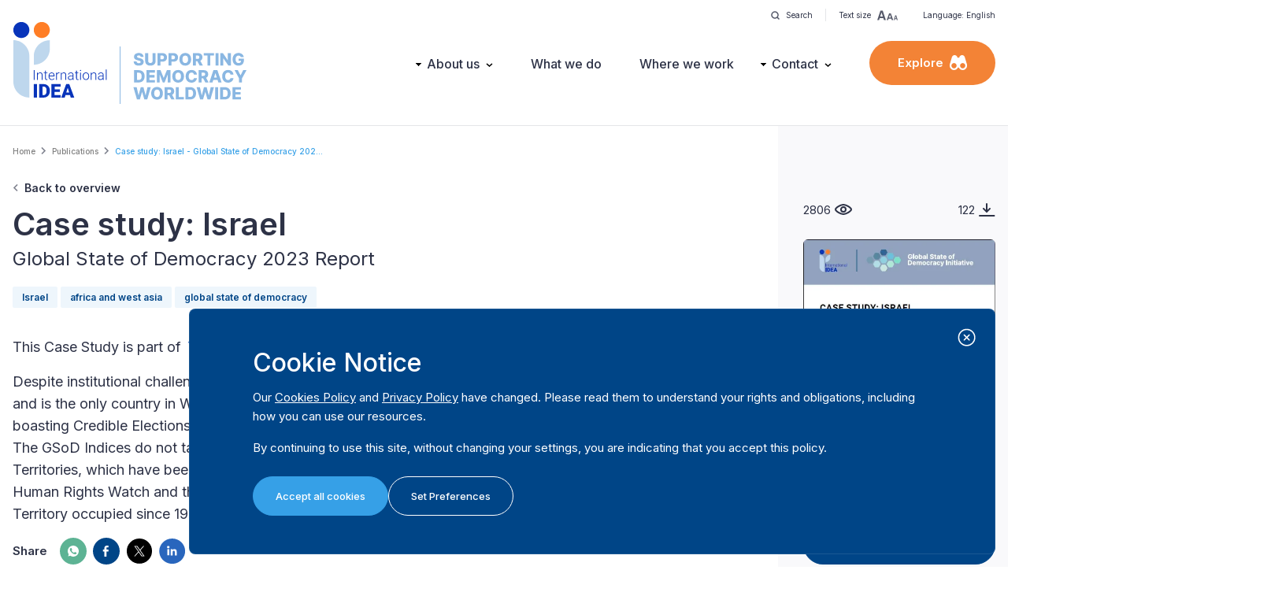

--- FILE ---
content_type: text/html; charset=UTF-8
request_url: https://www.idea.int/publications/catalogue/case-study-israel-gsod-2023-report
body_size: 21044
content:


<!DOCTYPE html>
<html lang="en" dir="ltr" prefix="og: https://ogp.me/ns#">
  <head>
    <meta charset="utf-8" />
<meta name="description" content="This Case Study is part of The Global State of Democracy 2023 Report." />
<link rel="canonical" href="https://www.idea.int/publications/catalogue/case-study-israel-gsod-2023-report" />
<meta name="Generator" content="Drupal 11 (https://www.drupal.org)" />
<meta name="MobileOptimized" content="width" />
<meta name="HandheldFriendly" content="true" />
<meta name="viewport" content="width=device-width, initial-scale=1.0" />
<link rel="icon" href="/themes/custom/tema/favicon.ico" type="image/vnd.microsoft.icon" />
<link rel="alternate" hreflang="en" href="https://www.idea.int/publications/catalogue/case-study-israel-gsod-2023-report" />

    <title>Case study: Israel - Global State of Democracy 2023 Report | International IDEA</title>
          <meta property="og:title" content="Case study: Israel - Global State of Democracy 2023 Report" />
      <meta name="twitter:card" content="summary_large_image">
      <meta name="twitter:title" content="Case study: Israel - Global State of Democracy 2023 Report">
              <meta property="og:image" content="https://www.idea.int/sites/default/files/2023-11/israel-cs-gsod2023-cover.png" />
      <meta name="twitter:image" content="https://www.idea.int/sites/default/files/2023-11/israel-cs-gsod2023-cover.png">
    
          <meta property="og:url" content="https://www.idea.int/publications/catalogue/case-study-israel-gsod-2023-report" />
      <meta name="twitter:url" content="https://www.idea.int/publications/catalogue/case-study-israel-gsod-2023-report">
    
    <meta property="og:type" content="website" />


    
    <link rel="stylesheet" media="all" href="/themes/contrib/stable/css/core/components/progress.module.css?t8pksh" />
<link rel="stylesheet" media="all" href="/themes/contrib/stable/css/core/components/ajax-progress.module.css?t8pksh" />
<link rel="stylesheet" media="all" href="/themes/contrib/stable/css/system/components/align.module.css?t8pksh" />
<link rel="stylesheet" media="all" href="/themes/contrib/stable/css/system/components/container-inline.module.css?t8pksh" />
<link rel="stylesheet" media="all" href="/themes/contrib/stable/css/system/components/clearfix.module.css?t8pksh" />
<link rel="stylesheet" media="all" href="/themes/contrib/stable/css/system/components/hidden.module.css?t8pksh" />
<link rel="stylesheet" media="all" href="/themes/contrib/stable/css/system/components/item-list.module.css?t8pksh" />
<link rel="stylesheet" media="all" href="/themes/contrib/stable/css/system/components/js.module.css?t8pksh" />
<link rel="stylesheet" media="all" href="/themes/contrib/stable/css/system/components/position-container.module.css?t8pksh" />
<link rel="stylesheet" media="all" href="/themes/contrib/stable/css/system/components/reset-appearance.module.css?t8pksh" />
<link rel="stylesheet" media="all" href="/themes/contrib/stable/css/core/assets/vendor/normalize-css/normalize.css?t8pksh" />
<link rel="stylesheet" media="all" href="/themes/contrib/stable/css/core/normalize-fixes.css?t8pksh" />
<link rel="stylesheet" media="all" href="/themes/contrib/classy/css/components/action-links.css?t8pksh" />
<link rel="stylesheet" media="all" href="/themes/contrib/classy/css/components/breadcrumb.css?t8pksh" />
<link rel="stylesheet" media="all" href="/themes/contrib/classy/css/components/button.css?t8pksh" />
<link rel="stylesheet" media="all" href="/themes/contrib/classy/css/components/collapse-processed.css?t8pksh" />
<link rel="stylesheet" media="all" href="/themes/contrib/classy/css/components/container-inline.css?t8pksh" />
<link rel="stylesheet" media="all" href="/themes/contrib/classy/css/components/details.css?t8pksh" />
<link rel="stylesheet" media="all" href="/themes/contrib/classy/css/components/exposed-filters.css?t8pksh" />
<link rel="stylesheet" media="all" href="/themes/contrib/classy/css/components/field.css?t8pksh" />
<link rel="stylesheet" media="all" href="/themes/contrib/classy/css/components/form.css?t8pksh" />
<link rel="stylesheet" media="all" href="/themes/contrib/classy/css/components/icons.css?t8pksh" />
<link rel="stylesheet" media="all" href="/themes/contrib/classy/css/components/inline-form.css?t8pksh" />
<link rel="stylesheet" media="all" href="/themes/contrib/classy/css/components/item-list.css?t8pksh" />
<link rel="stylesheet" media="all" href="/themes/contrib/classy/css/components/link.css?t8pksh" />
<link rel="stylesheet" media="all" href="/themes/contrib/classy/css/components/links.css?t8pksh" />
<link rel="stylesheet" media="all" href="/themes/contrib/classy/css/components/menu.css?t8pksh" />
<link rel="stylesheet" media="all" href="/themes/contrib/classy/css/components/more-link.css?t8pksh" />
<link rel="stylesheet" media="all" href="/themes/contrib/classy/css/components/pager.css?t8pksh" />
<link rel="stylesheet" media="all" href="/themes/contrib/classy/css/components/tabledrag.css?t8pksh" />
<link rel="stylesheet" media="all" href="/themes/contrib/classy/css/components/tableselect.css?t8pksh" />
<link rel="stylesheet" media="all" href="/themes/contrib/classy/css/components/tablesort.css?t8pksh" />
<link rel="stylesheet" media="all" href="/themes/contrib/classy/css/components/tabs.css?t8pksh" />
<link rel="stylesheet" media="all" href="/themes/contrib/classy/css/components/textarea.css?t8pksh" />
<link rel="stylesheet" media="all" href="/themes/contrib/classy/css/components/ui-dialog.css?t8pksh" />
<link rel="stylesheet" media="all" href="/themes/contrib/classy/css/components/messages.css?t8pksh" />
<link rel="stylesheet" media="all" href="/themes/contrib/classy/css/components/progress.css?t8pksh" />
<link rel="stylesheet" media="all" href="/themes/custom/tema/dist/main.css?t8pksh" />

    <script type="application/json" data-drupal-selector="drupal-settings-json">{"path":{"baseUrl":"\/","pathPrefix":"","currentPath":"node\/151209","currentPathIsAdmin":false,"isFront":false,"currentLanguage":"en"},"pluralDelimiter":"\u0003","gtag":{"tagId":"G-SGFG7L7RLM","consentMode":false,"otherIds":[],"events":[],"additionalConfigInfo":[]},"suppressDeprecationErrors":true,"ajaxPageState":{"libraries":"eJxdjEEKwCAQxD5k65PKKMtiWV1wPNS-voK3XkJySTaQMyZQQt5ehYQKQ_YusXmvsPJKUHc1uQY06sK_T9x4AieH1P1bgqjmCXZwTCtNP11IKrQ","theme":"tema","theme_token":null},"ajaxTrustedUrl":[],"user":{"uid":0,"permissionsHash":"d57d0048e027bb8caa885382be9dc48227bbb8b6b0c46d248bde846ea685e637"}}</script>
<script src="/core/misc/drupalSettingsLoader.js?v=11.2.8"></script>
<script src="/modules/contrib/google_tag/js/gtag.js?t8pksh"></script>


    <!-- Google Tag Manager -->
    <script>(function (w, d, s, l, i) {
    w[l] = w[l] || []; w[l].push({
      'gtm.start':
        new Date().getTime(), event: 'gtm.js'
    }); var f = d.getElementsByTagName(s)[0],
      j = d.createElement(s), dl = l != 'dataLayer' ? '&l=' + l : ''; j.async = true; j.src =
        'https://www.googletagmanager.com/gtm.js?id=' + i + dl; f.parentNode.insertBefore(j, f);
    })(window, document, 'script', 'dataLayer', 'GTM-M7VR935F');</script>
    <!-- End Google Tag Manager -->


  </head>
  <body class="path-node page-node-type-publication -publications-catalogue-case-study-israel-gsod-2023-report">
    <!-- Google Tag Manager (noscript) -->
    <noscript><iframe src="https://www.googletagmanager.com/ns.html?id=GTM-M7VR935F"
    height="0" width="0" style="display:none;visibility:hidden"></iframe></noscript>
    <!-- End Google Tag Manager (noscript) -->

        <a href="#main" class="visually-hidden focusable skip-link">
      Skip to main content
    </a>
    
      <div class="dialog-off-canvas-main-canvas" data-off-canvas-main-canvas>
      <header class="site-header h-[100px] lg:h-[160px]">
    <div class="container h-full hidden lg:flex lg:justify-between lg:items-center relative">
    <div class="absolute top-0 right-0 text-mobileXS py-1">
  <div class="h-[30px] flex items-center">
    <a class="flex items-center space-x-2 cursor-pointer transition-opacity hover:opacity-60 px-4 border-r border-ideaListGrey100" href="https://www.idea.int/search">
      <img src="https://www.idea.int/themes/custom/tema/src/assets/icons/icon-search-dark-sm.svg" alt="Search">
      <span>Search</span>
    </a>
    <div class="relative">
      <button class="tools-toggle flex items-center space-x-2 cursor-pointer transition-opacity hover:opacity-60 px-4  border-ideaListGrey100"
        data-target="#text-size-list"
      >
        <span>Text size</span>
        <img src="https://www.idea.int/themes/custom/tema/src/assets/icons/icon-text-scale-dark.svg" alt="Text size">
      </button>
      <div id="text-size-list" class="grid gap-2 tools-dropdown">
        <button class="tdd-item toggle-ts inline-flex items-center gap-2" data-scale="100">
          <span class="font-bold min-w-[22px] text-sm">A</span>
          <span>100%</span>
        </button>
        <button class="tdd-item toggle-ts inline-flex items-center gap-2" data-scale="150">
          <span class="font-bold min-w-[22px] text-lg">A</span>
          <span>150%</span>
        </button>
        <button class="tdd-item toggle-ts inline-flex items-center gap-2" data-scale="200">
          <span class="font-bold min-w-[22px] text-2xl">A</span>
          <span>200%</span>
        </button>
      </div>
    </div>
    
            <div class="relative">
      <button class="tools-toggle flex items-center space-x-2 cursor-pointer transition-opacity hover:opacity-60 px-4"
        data-target="#site-languages-list"
      >
        <span>Language: English</span>

              </button>
          </div>
    
    
  </div>
</div>

      <div class="region region-branding">
    

<div id="block-tema-branding">
  
                
            
        <div class="block block-system block-system-branding-block">
      
            
            <div class="flex items-end">
      <a href="/" rel="home" class="site-logo">
        <div class="mb-2">
          <img src="/themes/custom/tema/logo.svg?v=1.0.3" alt="Home" class="w-[72px] lg:w-[96px] xl:w-[120px]" />
        </div>
      </a>

      <div class="py-2 pl-4 ml-4 border-l border-[#8ab7e2]">
        <img src="https://www.idea.int/themes/custom/tema/tagline.svg?v=1.0.3" alt="Tagline" class="w-[90px] lg:w-[116px] xl:w-[145px] -mb-[4px]" />
      </div>
    </div>
      </div>

  </div>


  </div>

    <div class="nav-desktop">
      <div class="flex items-center space-x-8 xl:space-x-12 2xl:space-x-16">
          <div class="region region-navigation">
    <nav role="navigation" aria-labelledby="block-mainnavigation-menu" id="block-mainnavigation" class="block block-menu navigation menu--main">
            
  <h2 class="visually-hidden" id="block-mainnavigation-menu">Main navigation</h2>
  

        
                <ul class="menu menu--level-1">
                    <li class="menu-item">
        <a href="/" data-drupal-link-system-path="&lt;front&gt;">Home</a>
              </li>
                <li class="menu-item menu-item--expanded">
        <a href="/about-us" data-drupal-link-system-path="node/8853">About us</a>
                                  <ul class="menu">
                    <li class="menu-item">
        <a href="/about-us" data-drupal-link-system-path="node/8853">About us</a>
              </li>
                <li class="menu-item">
        <a href="/governance" data-drupal-link-system-path="node/8855">Governance</a>
              </li>
                <li class="menu-item">
        <a href="/our-people" data-drupal-link-system-path="node/8851">Our People</a>
              </li>
                <li class="menu-item">
        <a href="/careers" data-drupal-link-system-path="node/8857">Careers</a>
              </li>
                <li class="menu-item">
        <a href="/partners" data-drupal-link-system-path="node/8846">Partners</a>
              </li>
                <li class="menu-item">
        <a href="/donors" data-drupal-link-system-path="node/9089">Donors</a>
              </li>
                <li class="menu-item">
        <a href="/results-framework" data-drupal-link-system-path="node/9092">Results Framework</a>
              </li>
                <li class="menu-item">
        <a href="/procurement-and-tenders" data-drupal-link-system-path="node/8861">Procurement &amp; Tenders</a>
              </li>
                <li class="menu-item">
        <a href="/annual-reports" data-drupal-link-system-path="node/149611">Annual Reports</a>
              </li>
                <li class="menu-item">
        <a href="/governance/login" data-drupal-link-system-path="node/9094">Governance login</a>
              </li>
        </ul>
  
              </li>
                <li class="menu-item">
        <a href="/what-we-do" data-drupal-link-system-path="node/74">What we do</a>
              </li>
                <li class="menu-item">
        <a href="/where-we-work" data-drupal-link-system-path="node/78">Where we work</a>
              </li>
                <li class="menu-item menu-item--expanded">
        <a href="/contact" data-drupal-link-system-path="node/8871">Contact</a>
                                  <ul class="menu">
                    <li class="menu-item">
        <a href="/contact" data-drupal-link-system-path="node/8871">Contact</a>
              </li>
                <li class="menu-item">
        <a href="/media-resources" data-drupal-link-system-path="node/8850">Media Resources</a>
              </li>
                <li class="menu-item">
        <a href="https://idea.whistleblowernetwork.net/">Whistleblower Network</a>
              </li>
        </ul>
  
              </li>
        </ul>
  


  </nav>

  </div>

        <div>
          <div class="py-3 xl:py-4 px-6 xl:px-9 rounded-full bg-ideaOrange100 hover:bg-ideaOrange100Hover
          text-white text-[14px] xl:text-desktopS font-semibold
            flex items-center justify-center space-x-2
            cursor-pointer
            ux-click-fadein"
            data-target="#explore-menu">
            <span>Explore</span>
            <img src="https://www.idea.int/themes/custom/tema/src/assets/icons/icon-explore-white.svg" alt="Explore">
          </div>
        </div>
      </div>
    </div>

      </div>

    <div class="container h-full flex items-center justify-between lg:hidden">
      <div class="region region-branding">
    

<div id="block-tema-branding--2">
  
                
            
        <div class="block block-system block-system-branding-block">
      
            
            <div class="flex items-end">
      <a href="/" rel="home" class="site-logo">
        <div class="mb-2">
          <img src="/themes/custom/tema/logo.svg?v=1.0.3" alt="Home" class="w-[72px] lg:w-[96px] xl:w-[120px]" />
        </div>
      </a>

      <div class="py-2 pl-4 ml-4 border-l border-[#8ab7e2]">
        <img src="https://www.idea.int/themes/custom/tema/tagline.svg?v=1.0.3" alt="Tagline" class="w-[90px] lg:w-[116px] xl:w-[145px] -mb-[4px]" />
      </div>
    </div>
      </div>

  </div>


  </div>


    <div class="flex items-center space-x-4">
      <a class="w-[47.75px] h-[47.75px] bg-[#F3F4F6] flex items-center justify-center rounded-full" href="https://www.idea.int/search">
        <img src="https://www.idea.int/themes/custom/tema/src/assets/icons/icon-search-dark-sm.svg" alt="Search" class="scale-150">
      </a>
      <button class="btn btn-c--orange btn-s--pill" id="button-open-mobile-menu">Menu</button>
    </div>
  </div>
</header>

<div class="fixed top-0 left-0 bottom-0 right-0 w-full h-full bg-white z-[100] nav-mobile hidden lg:!hidden" id="mobile-menu">
  <div class="site-header h-[100px] bg-white border-b border-ideaListGrey100 absolute top-0 left-0 w-full z-[1]">
    <div class="container h-full flex items-center justify-between">
        <div class="region region-branding">
    

<div id="block-tema-branding--3">
  
                
            
        <div class="block block-system block-system-branding-block">
      
            
            <div class="flex items-end">
      <a href="/" rel="home" class="site-logo">
        <div class="mb-2">
          <img src="/themes/custom/tema/logo.svg?v=1.0.3" alt="Home" class="w-[72px] lg:w-[96px] xl:w-[120px]" />
        </div>
      </a>

      <div class="py-2 pl-4 ml-4 border-l border-[#8ab7e2]">
        <img src="https://www.idea.int/themes/custom/tema/tagline.svg?v=1.0.3" alt="Tagline" class="w-[90px] lg:w-[116px] xl:w-[145px] -mb-[4px]" />
      </div>
    </div>
      </div>

  </div>


  </div>

      <div>
        <div class="btn btn-s--pill btn-c--hollow" id="button-close-mobile-menu">Close</div>
      </div>
    </div>
  </div>

  <div class="w-full h-full overflow-y-auto">
    <div class="pt-[100px] w-full">
            <div class="w-full">
        <div class="container py-4">
          <div class="px-4">
              <div class="region region-navigation">
    <nav role="navigation" aria-labelledby="block-mainnavigation-menu" id="block-mainnavigation" class="block block-menu navigation menu--main">
            
  <h2 class="visually-hidden" id="block-mainnavigation-menu">Main navigation</h2>
  

        
                <ul class="menu menu--level-1">
                    <li class="menu-item">
        <a href="/" data-drupal-link-system-path="&lt;front&gt;">Home</a>
              </li>
                <li class="menu-item menu-item--expanded">
        <a href="/about-us" data-drupal-link-system-path="node/8853">About us</a>
                                  <ul class="menu">
                    <li class="menu-item">
        <a href="/about-us" data-drupal-link-system-path="node/8853">About us</a>
              </li>
                <li class="menu-item">
        <a href="/governance" data-drupal-link-system-path="node/8855">Governance</a>
              </li>
                <li class="menu-item">
        <a href="/our-people" data-drupal-link-system-path="node/8851">Our People</a>
              </li>
                <li class="menu-item">
        <a href="/careers" data-drupal-link-system-path="node/8857">Careers</a>
              </li>
                <li class="menu-item">
        <a href="/partners" data-drupal-link-system-path="node/8846">Partners</a>
              </li>
                <li class="menu-item">
        <a href="/donors" data-drupal-link-system-path="node/9089">Donors</a>
              </li>
                <li class="menu-item">
        <a href="/results-framework" data-drupal-link-system-path="node/9092">Results Framework</a>
              </li>
                <li class="menu-item">
        <a href="/procurement-and-tenders" data-drupal-link-system-path="node/8861">Procurement &amp; Tenders</a>
              </li>
                <li class="menu-item">
        <a href="/annual-reports" data-drupal-link-system-path="node/149611">Annual Reports</a>
              </li>
                <li class="menu-item">
        <a href="/governance/login" data-drupal-link-system-path="node/9094">Governance login</a>
              </li>
        </ul>
  
              </li>
                <li class="menu-item">
        <a href="/what-we-do" data-drupal-link-system-path="node/74">What we do</a>
              </li>
                <li class="menu-item">
        <a href="/where-we-work" data-drupal-link-system-path="node/78">Where we work</a>
              </li>
                <li class="menu-item menu-item--expanded">
        <a href="/contact" data-drupal-link-system-path="node/8871">Contact</a>
                                  <ul class="menu">
                    <li class="menu-item">
        <a href="/contact" data-drupal-link-system-path="node/8871">Contact</a>
              </li>
                <li class="menu-item">
        <a href="/media-resources" data-drupal-link-system-path="node/8850">Media Resources</a>
              </li>
                <li class="menu-item">
        <a href="https://idea.whistleblowernetwork.net/">Whistleblower Network</a>
              </li>
        </ul>
  
              </li>
        </ul>
  


  </nav>

  </div>

          </div>


        </div>
      </div>
            <div class="w-full bg-ideaBackgroundGrey100">
        <div class="container py-4">
          <div class="px-4">
              <div class="region region-exploremenu">
    <nav role="navigation" aria-labelledby="block-exploremenu-menu" id="block-exploremenu" class="block block-menu navigation menu--explore">
            
  <h2 class="visually-hidden" id="block-exploremenu-menu">Explore menu</h2>
  

        
                <ul class="menu menu--level-1">
                    <li class="menu-item">
        <a href="/publications" data-drupal-link-system-path="node/1712">Publications</a>
              </li>
                <li class="menu-item">
        <a href="/data-tools" data-drupal-link-system-path="node/9496">Data &amp; Tools</a>
              </li>
                <li class="menu-item menu-item--expanded">
        <a href="/where-we-work" data-drupal-link-system-path="node/78">Regions</a>
                                  <ul class="menu">
                    <li class="menu-item">
        <a href="/region/asia-pacific" data-drupal-link-system-path="node/564">Asia &amp; the Pacific</a>
              </li>
                <li class="menu-item">
        <a href="/region/africa-and-west-asia" data-drupal-link-system-path="node/563">Africa &amp; West Asia</a>
              </li>
                <li class="menu-item">
        <a href="/region/europe" data-drupal-link-system-path="node/566">Europe</a>
              </li>
                <li class="menu-item">
        <a href="/region/latin-america-caribbean" data-drupal-link-system-path="node/565">Latin America &amp; the Caribbean</a>
              </li>
                <li class="menu-item">
        <a href="/region/north-america" data-drupal-link-system-path="node/567">North America</a>
              </li>
        </ul>
  
              </li>
                <li class="menu-item menu-item--expanded">
        <a href="">Projects &amp; Initiatives</a>
                                  <ul class="menu">
                    <li class="menu-item">
        <a href="/projects" data-drupal-link-system-path="node/150500">Projects</a>
              </li>
                <li class="menu-item">
        <a href="/initiatives" data-drupal-link-system-path="node/8859">Initiatives</a>
              </li>
        </ul>
  
              </li>
                <li class="menu-item menu-item--expanded">
        <a href="/news-and-events" data-drupal-link-system-path="node/1714">News &amp; Events</a>
                                  <ul class="menu">
                    <li class="menu-item">
        <a href="/news-and-events" data-drupal-link-system-path="node/1714">Overview</a>
              </li>
                <li class="menu-item">
        <a href="/news" data-drupal-link-system-path="node/6122">News</a>
              </li>
                <li class="menu-item">
        <a href="/events" data-drupal-link-system-path="node/6184">Events</a>
              </li>
                <li class="menu-item">
        <a href="/podcasts" data-drupal-link-system-path="node/6186">Podcasts</a>
              </li>
                <li class="menu-item">
        <a href="/videos" data-drupal-link-system-path="node/8032">Videos</a>
              </li>
                <li class="menu-item">
        <a href="/newsletters" data-drupal-link-system-path="node/8840">Newsletters</a>
              </li>
                <li class="menu-item">
        <a href="/blogs" data-drupal-link-system-path="node/150823">Blogs</a>
              </li>
                <li class="menu-item">
        <a href="/press-releases" data-drupal-link-system-path="node/8844">Press Releases</a>
              </li>
        </ul>
  
              </li>
                <li class="menu-item">
        <a href="/media-resources" data-drupal-link-system-path="node/8850">Media resources</a>
              </li>
                <li class="menu-item">
        <a href="/search" data-drupal-link-system-path="search">Search</a>
              </li>
        </ul>
  


  </nav>

  </div>

          </div>
        </div>
      </div>
            <div class="w-full">
        <div class="container py-4">
          <div class="px-4">
                        <div class="mb-4">
              <div class="font-semibold text-desktopS mb-1">Language</div>
              <select name="language" class="w-full" id="select-site-language">
                                <option value="https://www.idea.int/publications/catalogue/case-study-israel-gsod-2023-report"
                  selected
                >English</option>
                              </select>
            </div>
                        <div class="mb-4">
              <div class="font-semibold text-desktopS mb-1">Font size</div>
              <select name="fontsize" class="w-full" id="select-fontsize">
                <option value="100">100%</option>
                <option value="150">150%</option>
                <option value="200">200%</option>
              </select>
            </div>
          </div>
        </div>
      </div>

      
    </div>
  </div>
</div>


<section class="main" id="main" tabindex="-1">
  <main>
      <div class="region region-content">
    <div data-drupal-messages-fallback class="hidden"></div>

<div id="block-tema-breadcrumbs">
  
                
            
        <div class="block block-system block-system-breadcrumb-block">
      
            
                <div class="container my-6">
    <nav class="breadcrumb" role="navigation" aria-labelledby="system-breadcrumb">
      <h2 id="system-breadcrumb" class="visually-hidden">Breadcrumb</h2>
      <ol>
              <li>
                      <a href="/">Home</a>
                  </li>
              <li>
                      <a href="/publications">Publications</a>
                  </li>
              <li>
                      <span class="active">Case study: Israel - Global State of Democracy 202...</span>
                  </li>
            </ol>
    </nav>
  </div>

          </div>

  </div>



<div id="block-tema-content">
  
                
            
        <div class="block block-system block-system-main-block">
      
            
              <div class="container">
  <a href="https://www.idea.int/publications" class="back-to-overview">Back to overview</a>
</div>


<div class="container">
  <div class="flex flex-col-reverse lg:grid lg:grid-cols-12 lg:gap-12">
        <div class="md:col-span-7 lg:col-span-8 xl:col-span-9">
      <div class="hidden lg:block pt-2">
        <h1 class="h1 !mb-0" >Case study: Israel</h1>
                  <div class="text-mobileL md:text-desktopL mb-4" >Global State of Democracy 2023 Report</div>
                          <div class="content-tags-wrapper hidden sm:flex flex-wrap justify-start mt-4">
                          <a class="content-tag" href="https://www.idea.int/publications/?tag_id=1518&amp;tag_name=Israel">Israel</a>
                          <a class="content-tag" href="https://www.idea.int/publications/?tag_id=355&amp;tag_name=africa+and+west+asia">africa and west asia</a>
                          <a class="content-tag" href="https://www.idea.int/publications/?tag_id=789&amp;tag_name=global+state+of+democracy">global state of democracy</a>
                      </div>
              </div>

              <div class="my-8 wyswyg-content"><p class="MsoNormal"><span style="mso-ansi-language:EN-GB;" lang="EN-GB">This Case Study is part of </span><a href="https://www.idea.int/gsod/2023/"><em><span style="color:#4472C4;mso-ansi-language:EN-GB;mso-themecolor:accent1;" lang="EN-GB">The Global State of Democracy 2023 Report</span></em></a><span style="mso-ansi-language:EN-GB;" lang="EN-GB">.&nbsp;</span><o:p></o:p></p><p class="MsoNormal" style="margin-bottom:0cm;"><span style="mso-ansi-language:EN-GB;" lang="EN-GB">Despite institutional challenges, Israel ranks highly in the Global State of Democracy Indices (GSoD Indices) and is the only country in Western Asia with high scores across most democratic performance categories, boasting Credible Elections, Freedom of the Press and some Judicial Independence.</span></p><p class="MsoNormal" style="margin-bottom:0cm;"><o:p></o:p></p><p class="MsoNormal" style="margin-bottom:0cm;"><span style="mso-ansi-language:EN-GB;" lang="EN-GB">The GSoD Indices do not take into account Israel’s undemocratic actions in the Occupied Palestinian Territories, which have been widely criticized as akin to apartheid against Palestinians by Amnesty International, Human Rights Watch and the United Nations Special Rapporteur for the situation of human rights in Palestinian Territory occupied since 1967.</span><o:p></o:p></p></div>
      
      <div class="mb-16">
        <div class="social-share flex items-center ">
      <div class="mr-4 text-mobileS md:text-desktopS font-bold">Share</div>
    <a href="#" class="share-link hover:opacity-70 whatsapp mr-2" data-platform="whatsapp">
    <img src="https://www.idea.int/themes/custom/tema/src/assets/icons/icon-social-whatsapp.svg" alt="whatsapp" class="w-[34px]">
  </a>
  <a href="#" class="share-link hover:opacity-70 facebook mr-2" data-platform="facebook">
    <img src="https://www.idea.int/themes/custom/tema/src/assets/icons/icon-social-facebook.svg" alt="facebook" class="w-[34px]">
  </a>
  <a href="#" class="share-link hover:opacity-70 twitter mr-2" data-platform="twitter" data-subject="Case study: Israel">
    <img src="https://www.idea.int/themes/custom/tema/src/assets/icons/icon-social-twitter.svg" alt="twitter" class="w-[34px]">
  </a>
  <a href="#" class="share-link hover:opacity-70 linkedin mr-2" data-platform="linkedin">
    <img src="https://www.idea.int/themes/custom/tema/src/assets/icons/icon-social-linkedin.svg" alt="linkedin" class="w-[34px]">
  </a>

  </div>
      </div>

      <div class="mt-8 mb-16">
        <div>
          <h2 class="text-mobileM md:text-desktopM font-bold mb-4">Details</h2>
          <div class="text-mobileS md:text-desktopS">
                          <div class="md:flex mb-4 md:mb-0">
                <div class="w-[160px] font-bold">Publication date</div>
                <div class="flex-grow">02 November 2023</div>
              </div>
            
                          <div class="md:flex mb-4 md:mb-0">
                <div class="w-[160px] font-bold">Language(s)</div>
                <div class="flex-grow">
                  <div class="tema-common-separated-span">
                    <span>English</span>                  </div>
                </div>
              </div>
            
                          <div class="md:flex mb-4 md:mb-0">
                <div class="w-[160px] font-bold">Author(s)</div>
                <div class="flex-grow">Maria Santillana</div>
              </div>
            
                          <div class="md:flex mb-4 md:mb-0">
                <div class="w-[160px] font-bold">Number of pages</div>
                <div class="flex-grow">9</div>
              </div>
            
            
                          <div class="md:flex mb-4 md:mb-0">
                <div class="w-[160px] font-bold">ISBN</div>
                <div class="flex-grow">
                                                        <div>978-91-7671-693-9 (PDF)</div>
                                                                      </div>
              </div>
            
                          <div class="md:flex">
                <div class="w-[160px] font-bold">DOI</div>
                <div class="flex-grow">
                                                            <a href="https://doi.org/10.31752/idea.2023.75" target="_blank" rel="noopener noreferrer" class="tema-text--link">https://doi.org/10.31752/idea.2023.75</a>
                                                      </div>
              </div>
                      </div>
          
          <div class="mt-8 mb-12">
                      </div>

                    <table class="[&>*]:text-mobileS [&>*]:md:text-desktopS hidden
            [&_th]:font-bold [&_th]:pr-16 [&_th]:text-left [&_th]:align-top [&_th]:whitespace-nowrap
            [&_td]:w-full [&_td]:align-top
            w-full
            mb-16">
            <tbody>
                              <tr>
                  <th>Publication date</th>
                  <td>02 November 2023</td>
                </tr>
              
                            <tr>
                <th>Language(s)</th>
                <td>
                  <div class="tema-common-separated-span">
                    <span>English</span>                  </div>
                </td>
              </tr>

              <tr>
                <th>ISBN</th>
                <td>
                                                        <div>978-91-7671-693-9 (PDF)</div>
                                                    </td>
              </tr>

              <tr>
                <th>DOI</th>
                <td>
                                                            <a href="https://doi.org/10.31752/idea.2023.75" target="_blank" rel="noopener noreferrer" class="tema-text--link">https://doi.org/10.31752/idea.2023.75</a>
                                                      </td>
              </tr>
              
            </tbody>
          </table>
          
          <div class="lg:hidden">
                                      <div class="mb-8">
                <h2 class="text-mobileM md:text-desktopM font-bold mb-4">Staff author</h2>
                <ul class="tema-list tm--blue tm--hover---underline">
                                      <li><a href="https://www.idea.int/about-us/people/maria-santillana">Maria Santillana </a></li>
                                  </ul>
              </div>
            
                                  </div>

                                  <h2 class="text-mobileM md:text-desktopM font-bold mb-4">Contents</h2>
              <div class="publication-chapters"><p class="MsoNormal" style="margin-bottom:0cm;"><span style="mso-ansi-language:EN-GB;" lang="EN-GB">Introduction</span><o:p></o:p></p><p class="MsoNormal" style="margin-bottom:0cm;"><span style="mso-ansi-language:EN-GB;" lang="EN-GB">The struggle to define Israel: The battle over the Supreme Court</span><o:p></o:p></p><p class="MsoNormal" style="margin-bottom:0cm;"><span style="mso-ansi-language:EN-GB;" lang="EN-GB">The judiciary as a countervailing institution</span><o:p></o:p></p><p class="MsoNormal" style="margin-bottom:0cm;"><span style="mso-ansi-language:EN-GB;" lang="EN-GB">Implications of the reforms</span><o:p></o:p></p><p class="MsoNormal" style="margin-bottom:0cm;"><span style="mso-ansi-language:EN-GB;" lang="EN-GB">Unresolved questions</span><o:p></o:p></p><p class="MsoNormal" style="margin-bottom:0cm;"><span style="mso-ansi-language:EN-GB;" lang="EN-GB">Abbreviations</span><o:p></o:p></p><p class="MsoNormal" style="margin-bottom:0cm;"><span style="mso-ansi-language:EN-GB;" lang="EN-GB">References</span><o:p></o:p></p><p class="MsoNormal" style="margin-bottom:0cm;"><span style="mso-ansi-language:EN-GB;" lang="EN-GB">Acknowledgements</span><o:p></o:p></p></div>
          
          <div class="lg:hidden mt-8">
                        <div class="mb-16">
              <h2 class="text-mobileM md:text-desktopM font-bold mb-2">Give us feedback</h2>
              <p class="text-mobileS md:text-desktopS">Do you have a question or feedback about this publication? Leave us your feedback, and we’ll get back to you</p>
              <a href="#" class="btn btn-s--pill w-full button-send-feedback button-open-modal" data-target="#publication-feedback-modal">Send feedback</a>
            </div>
          </div>

        </div>
      </div>
    </div>
        <div class="md:col-span-5 lg:col-span-4 xl:col-span-3 bg-ideaBackgroundGrey100 relative
      before:block before:absolute before:bottom-0 before:left-1/2 before:-translate-x-1/2
      before:bg-ideaBackgroundGrey100
      before:w-[125vw] before:h-[150%]
      before:-z-10

      lg:before:block lg:before:absolute lg:before:bottom-0 lg:before:left-0 lg:before:translate-x-0
      lg:before:bg-ideaBackgroundGrey100
      lg:before:w-[50vw] lg:before:h-[150%]
      lg:before:-z-10
      ">

      <div class="lg:hidden pt-2 mb-8">
        <h1 class="h1 !mb-0">Case study: Israel</h1>
                  <div class="text-mobileL md:text-desktopL mb-4">Global State of Democracy 2023 Report</div>
                          <div class="content-tags-wrapper flex flex-wrap justify-start mt-4">
                          <a class="content-tag" href="1518">Israel</a>
                          <a class="content-tag" href="355">africa and west asia</a>
                          <a class="content-tag" href="789">global state of democracy</a>
                      </div>
              </div>

      <div class="lg:pl-8">
                <div class="hidden lg:block">
          <div class="flex justify-between items-center mb-6">
            <div class="flex items-center">
                              <span class="text-mobileS md:text-desktopS leading-none">2806</span>&nbsp;
                <img src="https://www.idea.int/themes/custom/tema/src/assets/icons/icon-eye.svg" alt="">
                          </div>
            <div class="flex items-center">
                <span class="text-mobileS md:text-desktopS leading-none download-count-value">
                                      122
                                  </span>&nbsp;
                <img src="https://www.idea.int/themes/custom/tema/src/assets/icons/icon-download.svg" alt="">

            </div>
          </div>
        </div>

                <div class="mb-6 lg:mb-4">
                                
            <img src="/sites/default/files/styles/webp_240/public/2023-11/israel-cs-gsod2023-cover.png.webp?itok=Z9VeJN3w" alt="" class="w-[200px] lg:w-full rounded-md mx-auto">
                  </div>

                                          <div class="sm:w-8/12 md:w-6/12 lg:w-full mx-auto mb-3">
                                                      
                             
                              <a href="https://www.idea.int/sites/default/files/2023-11/case-study-israel-gsod-2023-report.pdf" target="_blank" class="block btn btn-s--pill w-full download-count mb-2" data-id="8217">
                  <div class="flex items-center justify-center">
                    <img src="https://www.idea.int/themes/custom/tema/src/assets/icons/icon-download.svg" alt="Download" class="invert brightness-0 mr-3">
                    <span class="leading-none">
                                          Download PDF
                                        </span>
                  </div>
                </a>
              
                              <div class="text-sm text-center my-2">File size : 1.35 MB</div>
                          
                      </div>
        
                
        <div class="sm:flex sm:justify-center lg:hidden">
          <table class="[&>*]:text-mobileS [&>*]:md:text-desktopS mt-4
            [&_th]:font-normal [&_th]:pr-12 [&_th]:text-left [&_th]:align-top [&_th]:whitespace-nowrap
            [&_td]:w-full [&_td]:align-top
            w-full sm:w-auto
            mb-8">
            <tbody>
                              <tr>
                <th>Total views</th>
                <td>2806</td>
              </tr>
                            <tr>
                <th>Downloads</th>
                <td class="download-count-value">
                                      122
                                  </td>
              </tr>
              <tr>
                <th>Rating</th>
                <td>
                  <div class="publication-rating flex items-center justify-start space-x-2">
            <img src="https://www.idea.int/themes/custom/tema/src/assets/rating-star-gray.svg" alt="">
                <img src="https://www.idea.int/themes/custom/tema/src/assets/rating-star-gray.svg" alt="">
                <img src="https://www.idea.int/themes/custom/tema/src/assets/rating-star-gray.svg" alt="">
                <img src="https://www.idea.int/themes/custom/tema/src/assets/rating-star-gray.svg" alt="">
                <img src="https://www.idea.int/themes/custom/tema/src/assets/rating-star-gray.svg" alt="">
      </div>
                </td>
              </tr>
            </tbody>
          </table>
        </div>

        <div class="hidden lg:block">
                    <div class="my-6">
            <div class="flex items-center justify-center">
              <span class="text-mobileS md:text-desktopS leading-none mr-4">Rating</span>
              <div class="publication-rating flex items-center justify-start space-x-2">
            <img src="https://www.idea.int/themes/custom/tema/src/assets/rating-star-gray.svg" alt="">
                <img src="https://www.idea.int/themes/custom/tema/src/assets/rating-star-gray.svg" alt="">
                <img src="https://www.idea.int/themes/custom/tema/src/assets/rating-star-gray.svg" alt="">
                <img src="https://www.idea.int/themes/custom/tema/src/assets/rating-star-gray.svg" alt="">
                <img src="https://www.idea.int/themes/custom/tema/src/assets/rating-star-gray.svg" alt="">
      </div>
            </div>
          </div>

          <div class="py-4"></div>

                                <div class="mb-8">
              <h2 class="text-mobileM md:text-desktopM font-bold mb-4">Staff author</h2>
              <ul class="tema-list tm--blue tm--hover---underline">
                                  <li><a href="https://www.idea.int/about-us/people/maria-santillana">Maria Santillana </a></li>
                              </ul>
            </div>
          
                    
                    <div class="mb-8">
            <h2 class="text-mobileM md:text-desktopM font-bold mb-2">Give us feedback</h2>
            <p class="text-mobileS md:text-desktopS">Do you have a question or feedback about this publication? Leave us your feedback, and we’ll get back to you</p>
            <a href="#" class="btn btn-s--pill w-full button-send-feedback button-open-modal" data-target="#publication-feedback-modal">Send feedback</a>
          </div>
        </div>

        
                  <div>
            <div class="text-mobileS md:text-desktopS font-bold mb-2">View our themes</div>
            <div class="flex flex-wrap gap-2 items-center">
            
              <a href="https://www.idea.int/theme/democracy-assessment" class="relative rounded-full flex flex-row items-center pl-3 pr-4 py-2 text-white no-underline text-mobileS font-medium text-center leading-tight border transition-all duration-200 cursor-pointer" style="background-color: #4987A6;">
                <span class="relative w-14 h-12 rounded-full overflow-hidden flex items-center justify-center">
                    <div class="absolute inset-0 opacity-70 rounded-full" style="background-color: #4987A6;">&nbsp;</div>
                    <img class="w-full h-full object-cover" src="https://www.idea.int/sites/default/files/2023-09/GSoD-2022-theme-icon_1.jpg" alt="" />
                </span>
                <span class="ml-2 mr-1">Democracy Assessment</span>
              </a>

                        </div>
          </div>
        
      </div>
    </div>
  </div>
</div>

<div class="container">
  <div class="mb-8">
    
      </div>
  
  
  
  
  <div class="lg:w-10/12 xl:w-8/12 2xl:w-7/12 mx-auto mb-12">
    <div class="flex flex-col md:flex-row justify-between gap-y-10 my-12">
          </div>

      </div>
</div>

<div class="my-8 lg:my-12">
  <div class="container">
    <h2 class="h2">Related publications</h2>
    <div class="grid grid-cols-1 sm:grid-cols-2 lg:grid-cols-4 gap-4 sm:gap-8 mb-8">
              
<div class="flex gap-x-4 sm:block rounded-sm sm:rounded-md content-card--link">
  <a href="https://www.idea.int/publications/catalogue/diversity-democracy-and-politics-along-many-lines" class="block group">
    <div class="w-[90px] sm:w-full flex-shrink-0">
      <div class="aspect-[29/16] relative overflow-hidden hidden sm:block">
        <div class="aspect-[29/12] rounded-sm sm:rounded-md"
        style="background-color: #4987A6"
        ></div>
        <img src="https://www.idea.int/sites/default/files/styles/webp_240/public/2025-12/diversity-democracy-and-politics-along-many-lines-cover.jpg.webp?itok=ePvy2c0d" alt="" class="w-[34%] 2xl:w-[38%] rounded-sm absolute top-2 right-2">
      </div>

      <img src="https://www.idea.int/sites/default/files/styles/webp_240/public/2025-12/diversity-democracy-and-politics-along-many-lines-cover.jpg.webp?itok=ePvy2c0d" alt="" class="w-full rounded-sm border border-solid border-ideaListGrey100 sm:!hidden">
    </div>
    <div class="hidden sm:block sm:w-full sm:-mt-6 lg:mt-0 xl:-mt-4">
      <div class="content-card--date transition-all duration-200 group-hover:text-ideaBlue100">Published December 12, 2025</div>
      <h3 class="content-card--heading transition-all duration-200 group-hover:text-ideaBlue100">Diversity, Democracy and Politics Along Many Lines: Evidence from Paired Comparisons in the PODS Data Set</h3>
    </div>
  </a>

  <div class="flex-grow flex flex-col gap-y-2">
    <a href="#" class="sm:hidden">
      <div class="content-card--date ">Published December 12, 2025</div>
      <h3 class="content-card--heading ">Diversity, Democracy and Politics Along Many Lines: Evidence from Paired Comparisons in the PODS Data Set</h3>
    </a>

    <div class="content-card--languages">
              <a href="https://www.idea.int/publications/catalogue/diversity-democracy-and-politics-along-many-lines">English</a>
          </div>
  </div>

      <div class="content-tags-wrapper hidden sm:flex flex-wrap justify-start ">
              <a class="content-tag" href="https://www.idea.int/publications/?tag_id=591&amp;tag_name=democracy+assessment">democracy assessment</a>
              <a class="content-tag" href="https://www.idea.int/publications/?tag_id=789&amp;tag_name=global+state+of+democracy">global state of democracy</a>
          </div>
  </div>
              
<div class="flex gap-x-4 sm:block rounded-sm sm:rounded-md content-card--link">
  <a href="https://www.idea.int/publications/catalogue/global-state-of-democracy-2025-democracy-on-the-move" class="block group">
    <div class="w-[90px] sm:w-full flex-shrink-0">
      <div class="aspect-[29/16] relative overflow-hidden hidden sm:block">
        <div class="aspect-[29/12] rounded-sm sm:rounded-md"
        style="background-color: #4987A6"
        ></div>
        <img src="https://www.idea.int/sites/default/files/styles/webp_240/public/2025-09/global-state-of-democracy-2025-democracy-on-the-move-cover.jpg.webp?itok=sDtfVYaH" alt="" class="w-[34%] 2xl:w-[38%] rounded-sm absolute top-2 right-2">
      </div>

      <img src="https://www.idea.int/sites/default/files/styles/webp_240/public/2025-09/global-state-of-democracy-2025-democracy-on-the-move-cover.jpg.webp?itok=sDtfVYaH" alt="" class="w-full rounded-sm border border-solid border-ideaListGrey100 sm:!hidden">
    </div>
    <div class="hidden sm:block sm:w-full sm:-mt-6 lg:mt-0 xl:-mt-4">
      <div class="content-card--date transition-all duration-200 group-hover:text-ideaBlue100">Published September 11, 2025</div>
      <h3 class="content-card--heading transition-all duration-200 group-hover:text-ideaBlue100">The Global State of Democracy 2025: Democracy on the Move</h3>
    </div>
  </a>

  <div class="flex-grow flex flex-col gap-y-2">
    <a href="#" class="sm:hidden">
      <div class="content-card--date ">Published September 11, 2025</div>
      <h3 class="content-card--heading ">The Global State of Democracy 2025: Democracy on the Move</h3>
    </a>

    <div class="content-card--languages">
              <a href="https://www.idea.int/publications/catalogue/global-state-of-democracy-2025-democracy-on-the-move">English</a>
          </div>
  </div>

      <div class="content-tags-wrapper hidden sm:flex flex-wrap justify-start ">
              <a class="content-tag" href="https://www.idea.int/publications/?tag_id=789&amp;tag_name=global+state+of+democracy">global state of democracy</a>
              <a class="content-tag" href="https://www.idea.int/publications/?tag_id=800&amp;tag_name=gsod">gsod</a>
              <a class="content-tag" href="https://www.idea.int/publications/?tag_id=803&amp;tag_name=gsod+indices">gsod indices</a>
              <a class="content-tag" href="https://www.idea.int/publications/?tag_id=1696&amp;tag_name=Out-of-Country+voting">Out-of-Country voting</a>
              <a class="content-tag" href="https://www.idea.int/publications/?tag_id=968&amp;tag_name=migration">migration</a>
          </div>
  </div>
              
<div class="flex gap-x-4 sm:block rounded-sm sm:rounded-md content-card--link">
  <a href="https://www.idea.int/publications/catalogue/assessing-decade-action-sdg-5-and-16-focus" class="block group">
    <div class="w-[90px] sm:w-full flex-shrink-0">
      <div class="aspect-[29/16] relative overflow-hidden hidden sm:block">
        <div class="aspect-[29/12] rounded-sm sm:rounded-md"
        style="background-color: #4987A6"
        ></div>
        <img src="https://www.idea.int/sites/default/files/styles/webp_240/public/2025-07/assessing-a-decade-of-action-sdg5-and-sdg16-in-focus-cover.png.webp?itok=rW43tawI" alt="" class="w-[34%] 2xl:w-[38%] rounded-sm absolute top-2 right-2">
      </div>

      <img src="https://www.idea.int/sites/default/files/styles/webp_240/public/2025-07/assessing-a-decade-of-action-sdg5-and-sdg16-in-focus-cover.png.webp?itok=rW43tawI" alt="" class="w-full rounded-sm border border-solid border-ideaListGrey100 sm:!hidden">
    </div>
    <div class="hidden sm:block sm:w-full sm:-mt-6 lg:mt-0 xl:-mt-4">
      <div class="content-card--date transition-all duration-200 group-hover:text-ideaBlue100">Published July 14, 2025</div>
      <h3 class="content-card--heading transition-all duration-200 group-hover:text-ideaBlue100">Assessing a Decade of Action: SDG 5 and 16 In Focus</h3>
    </div>
  </a>

  <div class="flex-grow flex flex-col gap-y-2">
    <a href="#" class="sm:hidden">
      <div class="content-card--date ">Published July 14, 2025</div>
      <h3 class="content-card--heading ">Assessing a Decade of Action: SDG 5 and 16 In Focus</h3>
    </a>

    <div class="content-card--languages">
              <a href="https://www.idea.int/publications/catalogue/assessing-decade-action-sdg-5-and-16-focus">English</a>
          </div>
  </div>

      <div class="content-tags-wrapper hidden sm:flex flex-wrap justify-start ">
              <a class="content-tag" href="https://www.idea.int/publications/?tag_id=591&amp;tag_name=democracy+assessment">democracy assessment</a>
              <a class="content-tag" href="https://www.idea.int/publications/?tag_id=1225&amp;tag_name=SDGs">SDGs</a>
              <a class="content-tag" href="https://www.idea.int/publications/?tag_id=789&amp;tag_name=global+state+of+democracy">global state of democracy</a>
              <a class="content-tag" href="https://www.idea.int/publications/?tag_id=1223&amp;tag_name=SDG+5">SDG 5</a>
              <a class="content-tag" href="https://www.idea.int/publications/?tag_id=1224&amp;tag_name=SDG16">SDG16</a>
          </div>
  </div>
              
<div class="flex gap-x-4 sm:block rounded-sm sm:rounded-md content-card--link">
  <a href="https://www.idea.int/publications/catalogue/global-state-democracy-indices-technical-procedures-guide-version-9-2025" class="block group">
    <div class="w-[90px] sm:w-full flex-shrink-0">
      <div class="aspect-[29/16] relative overflow-hidden hidden sm:block">
        <div class="aspect-[29/12] rounded-sm sm:rounded-md"
        style="background-color: #4987A6"
        ></div>
        <img src="https://www.idea.int/sites/default/files/styles/webp_240/public/2025-06/global-state-of-democracy-indices-technical-procedures-guide-version-9-2025-cover.jpg.webp?itok=NglUIbnv" alt="" class="w-[34%] 2xl:w-[38%] rounded-sm absolute top-2 right-2">
      </div>

      <img src="https://www.idea.int/sites/default/files/styles/webp_240/public/2025-06/global-state-of-democracy-indices-technical-procedures-guide-version-9-2025-cover.jpg.webp?itok=NglUIbnv" alt="" class="w-full rounded-sm border border-solid border-ideaListGrey100 sm:!hidden">
    </div>
    <div class="hidden sm:block sm:w-full sm:-mt-6 lg:mt-0 xl:-mt-4">
      <div class="content-card--date transition-all duration-200 group-hover:text-ideaBlue100">Published June 19, 2025</div>
      <h3 class="content-card--heading transition-all duration-200 group-hover:text-ideaBlue100">The Global State of Democracy Indices: Technical Procedures Guide, Version 9 (2025)</h3>
    </div>
  </a>

  <div class="flex-grow flex flex-col gap-y-2">
    <a href="#" class="sm:hidden">
      <div class="content-card--date ">Published June 19, 2025</div>
      <h3 class="content-card--heading ">The Global State of Democracy Indices: Technical Procedures Guide, Version 9 (2025)</h3>
    </a>

    <div class="content-card--languages">
              <a href="https://www.idea.int/publications/catalogue/global-state-democracy-indices-technical-procedures-guide-version-9-2025">English</a>
          </div>
  </div>

      <div class="content-tags-wrapper hidden sm:flex flex-wrap justify-start ">
              <a class="content-tag" href="https://www.idea.int/publications/?tag_id=803&amp;tag_name=gsod+indices">gsod indices</a>
              <a class="content-tag" href="https://www.idea.int/publications/?tag_id=789&amp;tag_name=global+state+of+democracy">global state of democracy</a>
          </div>
  </div>
          </div>
  </div>
</div>

<div class="my-8 lg:my-12">
  <div class="container">
    <h2 class="h2">Related content</h2>

    <div class="grid grid-cols-1 sm:grid-cols-2 lg:grid-cols-4 gap-4 sm:gap-8 mb-8">
      
      
<div class="h-full block flex flex-col justify-between rounded-sm sm:rounded-md content-card--link">
  <a href="https://www.idea.int/news/support-democracy-new-geopolitical-context-high-level-event-sidelines-unga80" class="flex gap-x-4 sm:gap-x-0 sm:block group"
        >
    <div class="w-1/3 sm:w-full">
      <img 
        src="https://www.idea.int/sites/default/files/styles/webp_480/public/2025-10/DON07144.JPG.webp?itok=TIBzbUth" 
                  srcset="https://www.idea.int/sites/default/files/styles/webp_240/public/2025-10/DON07144.JPG.webp?itok=xCm7IpMp 240w, https://www.idea.int/sites/default/files/styles/webp_480/public/2025-10/DON07144.JPG.webp?itok=TIBzbUth 480w"
                alt="Dr. Kevin Casas-Zamora, Secretary-General, International IDEA providing keynote remarks at the event. " class="aspect-[100/64] sm:aspect-[29/16] object-center object-cover w-full rounded-sm sm:rounded-md sm:mb-4">
    </div>
    <div class="w-2/3 sm:w-full">
              <div class="content-card--date transition-all duration-200 group-hover:text-ideaBlue100">October 29, 2025</div>
            <h3 class="content-card--heading transition-all duration-200 group-hover:text-ideaBlue100">Support for Democracy in a New Geopolitical Context: High-Level event on sidelines of UNGA80</h3>

          </div>
  </a>
    <div class="content-tags-wrapper hidden sm:flex flex-wrap justify-start ">
          <a class="content-tag" href="https://www.idea.int/news/?tag_id=789&amp;tag_name=global+state+of+democracy">global state of democracy</a>
      </div>
  </div>
  
  
  
  
  
  
  
  
  
  
  
  
      
<div class="h-full block flex flex-col justify-between rounded-sm sm:rounded-md content-card--link">
  <a href="https://www.idea.int/news/international-idea-and-south-africa-sign-host-country-agreement-strengthen-democratic" class="flex gap-x-4 sm:gap-x-0 sm:block group"
        >
    <div class="w-1/3 sm:w-full">
      <img 
        src="https://www.idea.int/sites/default/files/styles/webp_480/public/2025-07/2025-06-20-Reimagining%20Democracy%20in%20Africa-HCA%20Signing-Pretoria-International%20IDEA.jpg.webp?itok=u8_VaXw6" 
                  srcset="https://www.idea.int/sites/default/files/styles/webp_240/public/2025-07/2025-06-20-Reimagining%20Democracy%20in%20Africa-HCA%20Signing-Pretoria-International%20IDEA.jpg.webp?itok=anbatKdb 240w, https://www.idea.int/sites/default/files/styles/webp_480/public/2025-07/2025-06-20-Reimagining%20Democracy%20in%20Africa-HCA%20Signing-Pretoria-International%20IDEA.jpg.webp?itok=u8_VaXw6 480w"
                alt="Dr Kevin Casas-Zamora, Secretary-General of International IDEA and Deputy Director-General for the Branch Public Diplomacy at the Department of International Relations and Cooperation (DIRCO), during the signing in Pretoria, South Africa." class="aspect-[100/64] sm:aspect-[29/16] object-center object-cover w-full rounded-sm sm:rounded-md sm:mb-4">
    </div>
    <div class="w-2/3 sm:w-full">
              <div class="content-card--date transition-all duration-200 group-hover:text-ideaBlue100">July 07, 2025</div>
            <h3 class="content-card--heading transition-all duration-200 group-hover:text-ideaBlue100">International IDEA and South Africa sign Host Country Agreement to strengthen democratic collaboration</h3>

          </div>
  </a>
    <div class="content-tags-wrapper hidden sm:flex flex-wrap justify-start ">
          <a class="content-tag" href="https://www.idea.int/news/?tag_id=1174&amp;tag_name=regional+governance">regional governance</a>
          <a class="content-tag" href="https://www.idea.int/news/?tag_id=355&amp;tag_name=africa+and+west+asia">africa and west asia</a>
      </div>
  </div>
  
  
  
  
  
  
  
  
  
  
  
  
  
  
      
<div class="block rounded-sm sm:rounded-md overflow-hidden content-card--link">
  <a href="https://www.idea.int/events/third-capacity-building-au-advisory-panel-democracy-and-elections" class="flex gap-x-4 sm:gap-x-0 sm:block group">
    <div class="w-1/3 sm:w-full">
      <div class="aspect-[29/16] rounded-sm sm:rounded-md relative sm:mb-4">
        <img 
          src="https://www.idea.int/sites/default/files/styles/webp_480/public/2024-11/2024-11-05-awa-electoral%20process-AU%20Advisory%20Panel%20-mauritius%20event-yared_0.png.webp?itok=HWSiBuBm" 
                      srcset="https://www.idea.int/sites/default/files/styles/webp_240/public/2024-11/2024-11-05-awa-electoral%20process-AU%20Advisory%20Panel%20-mauritius%20event-yared_0.png.webp?itok=Hu2USUo5 240w, https://www.idea.int/sites/default/files/styles/webp_480/public/2024-11/2024-11-05-awa-electoral%20process-AU%20Advisory%20Panel%20-mauritius%20event-yared_0.png.webp?itok=HWSiBuBm 480w"
                    alt="Third Capacity Building for the AU Advisory Panel on Democracy and Elections." class="aspect-[100/64] sm:aspect-[29/16] object-center object-cover w-full rounded-sm sm:rounded-md overflow-hidden">
        <div class="content-card--calendar">
          <div>09</div>
          <div>Nov 24</div>
        </div>
      </div>
    </div>
    <div class="w-2/3 sm:w-full">
              <div class="content-card--location flex transition-all duration-200 group-hover:text-ideaBlue100">Mauritius </div>
            <h3 class="content-card--heading transition-all duration-200 group-hover:text-ideaBlue100">Third Capacity Building for the AU Advisory Panel on Democracy and Elections</h3>
    </div>
  </a>
    <div class="content-tags-wrapper hidden sm:flex flex-wrap justify-start ">
          <a class="content-tag" href="https://www.idea.int/events/?tag_id=357&amp;tag_name=African+Union+Commission">African Union Commission</a>
          <a class="content-tag" href="https://www.idea.int/events/?tag_id=355&amp;tag_name=africa+and+west+asia">africa and west asia</a>
          <a class="content-tag" href="https://www.idea.int/events/?tag_id=694&amp;tag_name=electoral+processes">electoral processes</a>
      </div>
  </div>
  
  
  
  
  
  
  
  
  
  
  
  
      
<div class="block rounded-sm sm:rounded-md overflow-hidden content-card--link">
  <a href="https://www.idea.int/events/international-ideas-third-retreat-african-regional-economic-communities-nairobi" class="flex gap-x-4 sm:gap-x-0 sm:block group">
    <div class="w-1/3 sm:w-full">
      <div class="aspect-[29/16] rounded-sm sm:rounded-md relative sm:mb-4">
        <img 
          src="https://www.idea.int/sites/default/files/styles/webp_480/public/2024-10/Nairobi%20Special%20envoyes%20retreat.png.webp?itok=XYKAbroN" 
                      srcset="https://www.idea.int/sites/default/files/styles/webp_240/public/2024-10/Nairobi%20Special%20envoyes%20retreat.png.webp?itok=vPwBdyOf 240w, https://www.idea.int/sites/default/files/styles/webp_480/public/2024-10/Nairobi%20Special%20envoyes%20retreat.png.webp?itok=XYKAbroN 480w"
                    alt="International IDEA 3rd African special envoys retreat-Nairobi-29-31 October 2024" class="aspect-[100/64] sm:aspect-[29/16] object-center object-cover w-full rounded-sm sm:rounded-md overflow-hidden">
        <div class="content-card--calendar">
          <div>29</div>
          <div>Oct 24</div>
        </div>
      </div>
    </div>
    <div class="w-2/3 sm:w-full">
              <div class="content-card--location flex transition-all duration-200 group-hover:text-ideaBlue100">Nairobi, Kenya</div>
            <h3 class="content-card--heading transition-all duration-200 group-hover:text-ideaBlue100">International IDEA&#039;s third retreat for African regional economic communities in Nairobi</h3>
    </div>
  </a>
    <div class="content-tags-wrapper hidden sm:flex flex-wrap justify-start ">
          <a class="content-tag" href="https://www.idea.int/events/?tag_id=355&amp;tag_name=africa+and+west+asia">africa and west asia</a>
          <a class="content-tag" href="https://www.idea.int/events/?tag_id=522&amp;tag_name=constitution-building">constitution-building</a>
      </div>
  </div>
  
  
  
  
  
  
  
  
  
  
  
  
      
<div class="block rounded-sm sm:rounded-md overflow-hidden content-card--link">
  <a href="https://www.idea.int/events/global-state-democracy-2024-africa-and-west-asia-launch-event" class="flex gap-x-4 sm:gap-x-0 sm:block group">
    <div class="w-1/3 sm:w-full">
      <div class="aspect-[29/16] rounded-sm sm:rounded-md relative sm:mb-4">
        <img 
          src="https://www.idea.int/sites/default/files/styles/webp_480/public/2024-09/IDD%20GSOD%20STAGE%20SSCREEN.png.webp?itok=NEJjKIed" 
                      srcset="https://www.idea.int/sites/default/files/styles/webp_240/public/2024-09/IDD%20GSOD%20STAGE%20SSCREEN.png.webp?itok=pTZ0nVF6 240w, https://www.idea.int/sites/default/files/styles/webp_480/public/2024-09/IDD%20GSOD%20STAGE%20SSCREEN.png.webp?itok=NEJjKIed 480w"
                    alt="" class="aspect-[100/64] sm:aspect-[29/16] object-center object-cover w-full rounded-sm sm:rounded-md overflow-hidden">
        <div class="content-card--calendar">
          <div>17</div>
          <div>Sep 24</div>
        </div>
      </div>
    </div>
    <div class="w-2/3 sm:w-full">
              <div class="content-card--location flex transition-all duration-200 group-hover:text-ideaBlue100">Addis Ababa, Ethiopia</div>
            <h3 class="content-card--heading transition-all duration-200 group-hover:text-ideaBlue100">The Global State of Democracy 2024 Africa and West Asia Launch Event</h3>
    </div>
  </a>
    <div class="content-tags-wrapper hidden sm:flex flex-wrap justify-start ">
          <a class="content-tag" href="https://www.idea.int/events/?tag_id=790&amp;tag_name=Global+State+of+Democracy">Global State of Democracy</a>
          <a class="content-tag" href="https://www.idea.int/events/?tag_id=355&amp;tag_name=africa+and+west+asia">africa and west asia</a>
      </div>
  </div>
  
  
  
  
  
  
  
  
  
  
  
  
      
<div class="block rounded-sm sm:rounded-md overflow-hidden content-card--link">
  <a href="https://www.idea.int/events/international-idea-africa-and-west-asia-international-day-democracy-roundtable" class="flex gap-x-4 sm:gap-x-0 sm:block group">
    <div class="w-1/3 sm:w-full">
      <div class="aspect-[29/16] rounded-sm sm:rounded-md relative sm:mb-4">
        <img 
          src="https://www.idea.int/sites/default/files/styles/webp_480/public/2024-09/website%20banner%20IDD24.png.webp?itok=l-T_tYZr" 
                      srcset="https://www.idea.int/sites/default/files/styles/webp_240/public/2024-09/website%20banner%20IDD24.png.webp?itok=rnERDRUz 240w, https://www.idea.int/sites/default/files/styles/webp_480/public/2024-09/website%20banner%20IDD24.png.webp?itok=l-T_tYZr 480w"
                    alt="International IDEA AWA International Day of Democracy 2024" class="aspect-[100/64] sm:aspect-[29/16] object-center object-cover w-full rounded-sm sm:rounded-md overflow-hidden">
        <div class="content-card--calendar">
          <div>17</div>
          <div>Sep 24</div>
        </div>
      </div>
    </div>
    <div class="w-2/3 sm:w-full">
              <div class="content-card--location flex transition-all duration-200 group-hover:text-ideaBlue100">Addis Ababa, Ethiopia</div>
            <h3 class="content-card--heading transition-all duration-200 group-hover:text-ideaBlue100">International IDEA Africa and West Asia International Day of Democracy Roundtable</h3>
    </div>
  </a>
    <div class="content-tags-wrapper hidden sm:flex flex-wrap justify-start ">
          <a class="content-tag" href="https://www.idea.int/events/?tag_id=790&amp;tag_name=Global+State+of+Democracy">Global State of Democracy</a>
          <a class="content-tag" href="https://www.idea.int/events/?tag_id=355&amp;tag_name=africa+and+west+asia">africa and west asia</a>
      </div>
  </div>
  
  
  
  
  
  
  
  
  
  
  
  
      
<div class="block rounded-sm sm:rounded-md overflow-hidden content-card--link">
  <a href="https://www.idea.int/events/high-level-dialogue-comparative-mineral-resources-governance-africa" class="flex gap-x-4 sm:gap-x-0 sm:block group">
    <div class="w-1/3 sm:w-full">
      <div class="aspect-[29/16] rounded-sm sm:rounded-md relative sm:mb-4">
        <img 
          src="https://www.idea.int/sites/default/files/styles/webp_480/public/2024-06/27-06-2024-MRG%20Conference-Gaborone-International%20IDEA.png.webp?itok=cgXQsePD" 
                      srcset="https://www.idea.int/sites/default/files/styles/webp_240/public/2024-06/27-06-2024-MRG%20Conference-Gaborone-International%20IDEA.png.webp?itok=HpWgOiE2 240w, https://www.idea.int/sites/default/files/styles/webp_480/public/2024-06/27-06-2024-MRG%20Conference-Gaborone-International%20IDEA.png.webp?itok=cgXQsePD 480w"
                    alt="MRG Conference, Gaborone, International IDEA" class="aspect-[100/64] sm:aspect-[29/16] object-center object-cover w-full rounded-sm sm:rounded-md overflow-hidden">
        <div class="content-card--calendar">
          <div>27</div>
          <div>Jun 24</div>
        </div>
      </div>
    </div>
    <div class="w-2/3 sm:w-full">
              <div class="content-card--location flex transition-all duration-200 group-hover:text-ideaBlue100">Gaborone </div>
            <h3 class="content-card--heading transition-all duration-200 group-hover:text-ideaBlue100">High-level dialogue on comparative mineral resources governance in Africa</h3>
    </div>
  </a>
    <div class="content-tags-wrapper hidden sm:flex flex-wrap justify-start ">
          <a class="content-tag" href="https://www.idea.int/events/?tag_id=355&amp;tag_name=africa+and+west+asia">africa and west asia</a>
      </div>
  </div>
  
  
  
  
  
  
  
  
  
  
  
  
      
<div class="block rounded-sm sm:rounded-md overflow-hidden content-card--link">
  <a href="https://www.idea.int/events/capacity-building-workshop-gabons-national-assembly" class="flex gap-x-4 sm:gap-x-0 sm:block group">
    <div class="w-1/3 sm:w-full">
      <div class="aspect-[29/16] rounded-sm sm:rounded-md relative sm:mb-4">
        <img 
          src="https://www.idea.int/sites/default/files/styles/webp_480/public/2024-06/Gabon%20National%20Assembly%20Induction%20Stage%20banner.jpg.webp?itok=ZDzycdZb" 
                      srcset="https://www.idea.int/sites/default/files/styles/webp_240/public/2024-06/Gabon%20National%20Assembly%20Induction%20Stage%20banner.jpg.webp?itok=CaW8Dc7x 240w, https://www.idea.int/sites/default/files/styles/webp_480/public/2024-06/Gabon%20National%20Assembly%20Induction%20Stage%20banner.jpg.webp?itok=ZDzycdZb 480w"
                    alt="20-06-2024-Gabon National Assembly Induction-Libreville " class="aspect-[100/64] sm:aspect-[29/16] object-center object-cover w-full rounded-sm sm:rounded-md overflow-hidden">
        <div class="content-card--calendar">
          <div>20</div>
          <div>Jun 24</div>
        </div>
      </div>
    </div>
    <div class="w-2/3 sm:w-full">
              <div class="content-card--location flex transition-all duration-200 group-hover:text-ideaBlue100">Libreville </div>
            <h3 class="content-card--heading transition-all duration-200 group-hover:text-ideaBlue100">Capacity building workshop with Gabon’s National Assembly</h3>
    </div>
  </a>
    <div class="content-tags-wrapper hidden sm:flex flex-wrap justify-start ">
          <a class="content-tag" href="https://www.idea.int/events/?tag_id=355&amp;tag_name=africa+and+west+asia">africa and west asia</a>
      </div>
  </div>
  
  
  
  
  
  
  
  
  
  
    </div>
  </div>
</div>


<div class="publication-feedback-wrapper modal-wrapper fixed top-0 left-0 bottom-0 right-0 z-[200] hidden" id="publication-feedback-modal">
  <div class="py-12 h-full">
    <div class="mx-auto max-w-[800px] w-full h-full relative">
      <div class="publication-feedback-modal modal-content w-full h-full bg-white shadow-md overflow-y-auto">
        <div id="publication-feedback-container"
          data-id="8217"
          data-title="&quot;Case study: Israel&quot;"
          data-subtitle="&quot;Global State of Democracy 2023 Report&quot;"
          data-image="/sites/default/files/styles/webp_240/public/2023-11/israel-cs-gsod2023-cover.png.webp?itok=Z9VeJN3w"
          data-url="https://www.idea.int/publications/catalogue/case-study-israel-gsod-2023-report">
        </div>
      </div>

      <button class="button-close-modal p-4 absolute top-0 right-0 hover:opacity-60 -translate-y-full translate-x-0 lg:translate-x-full"
  data-target="#publication-feedback-modal">
  <img src="https://www.idea.int/themes/custom/tema/src/assets/icons/icon-close-dark.svg" alt="close" class="invert">
</button>
    </div>
  </div>
</div>


<div class="publication-feedback-wrapper modal-wrapper fixed top-0 left-0 bottom-0 right-0 z-[200] hidden" id="publication-download-modal">
  <div class="py-12 h-full">
    <div class="mx-auto max-w-[800px] w-full h-full relative">
      <div class="publication-feedback-modal modal-content w-full h-full bg-white shadow-md overflow-y-auto">




<div id="mc_embed_shell">
      <link href="//cdn-images.mailchimp.com/embedcode/classic-061523.css" rel="stylesheet" type="text/css">
  <style type="text/css">
        #mc_embed_signup{background:#fff; false;clear:left; font:14px Helvetica,Arial,sans-serif; width: 600px;}
        /* Add your own Mailchimp form style overrides in your site stylesheet or in this style block.
           We recommend moving this block and the preceding CSS link to the HEAD of your HTML file. */
</style>
<div id="mc_embed_signup">
    <form action="https://idea.us7.list-manage.com/subscribe/post?u=cff338e1420e74122593d17fc&amp;id=ee465f65a8&amp;f_id=009df4e4f0&SIGNUP=Publications" method="post" id="mc-embedded-subscribe-form" name="mc-embedded-subscribe-form" class="validate" target="_blank">
        <div id="mc_embed_signup_scroll"><h2>Global State of Democracy Report 2024</h2>
            <div class="indicates-required"><span class="asterisk">*</span> indicates required</div>
            <div class="mc-field-group"><label for="mce-EMAIL">Email Address <span class="asterisk">*</span></label><input type="email" name="EMAIL" class="required email" id="mce-EMAIL" required="" value=""></div><div class="mc-field-group"><label for="mce-FNAME">First Name <span class="asterisk">*</span></label><input type="text" name="FNAME" class="required text" id="mce-FNAME" value="" required=""></div><div class="mc-field-group"><label for="mce-LNAME">Last Name <span class="asterisk">*</span></label><input type="text" name="LNAME" class="required text" id="mce-LNAME" value="" required=""></div><div class="mc-field-group"><label for="mce-MMERGE5">Country <span class="asterisk">*</span></label><input type="text" name="MMERGE5" class="required text" id="mce-MMERGE5" value="" required=""></div><div class="mc-field-group"><label for="mce-MMERGE6">Gender <span class="asterisk">*</span></label><select name="MMERGE6" class="required" id="mce-MMERGE6"><option value=""></option><option value="Please make a selection">Please make a selection</option><option value="Female">Female</option><option value="Male">Male</option><option value="Prefer to self-describe">Prefer to self-describe</option><option value="Prefer not to say">Prefer not to say</option></select></div><div class="mc-field-group"><label for="mce-MMERGE7">Age <span class="asterisk">*</span></label><select name="MMERGE7" class="required" id="mce-MMERGE7"><option value=""></option><option value="Please make a selection">Please make a selection</option><option value="Under 18">Under 18</option><option value="18-24">18-24</option><option value="25-34">25-34</option><option value="35-44">35-44</option><option value="45-54">45-54</option><option value="55-64">55-64</option><option value="65+">65+</option></select></div><div class="mc-field-group"><label for="mce-MMERGE8">Type of organization <span class="asterisk">*</span></label><select name="MMERGE8" class="required" id="mce-MMERGE8"><option value=""></option><option value="Please make a selection">Please make a selection</option><option value="Government agency or office (eg. Electoral management body, judiciary, parliament or legislative body, executive branch office)">Government agency or office (eg. Electoral management body, judiciary, parliament or legislative body, executive branch office)</option><option value="Higher education institute or Library">Higher education institute or Library</option><option value="Inter-governmental body (regional or international)">Inter-governmental body (regional or international)</option><option value="Media">Media</option><option value="Non-governmental organization (local, national or international)">Non-governmental organization (local, national or international)</option><option value="Political party">Political party</option><option value="Private company or corporation">Private company or corporation</option><option value="Think tank">Think tank</option><option value="Other (with an option to specify)">Other (with an option to specify)</option></select></div><div class="mc-field-group input-group"><strong>Subscribe to the Democracy Tracker newsletter </strong><ul><li><input type="checkbox" name="group[179198][1]" id="mce-group[179198]-179198-0" value=""><label for="mce-group[179198]-179198-0">Subscribe to our newsletter to receive monthly updates on the global state of democracy</label></li></ul></div>
<div class="mc-field-group">
    <p>The reason we collect this information is to better understand the demographics of our readership.</p>
</div>
	<div id="mce-responses" class="clear">
            <div class="response" id="mce-error-response" style="display: none;"></div>
            <div class="response" id="mce-success-response" style="display: none;"></div>
        </div><div aria-hidden="true" style="position: absolute; left: -5000px;"><input type="text" name="b_cff338e1420e74122593d17fc_ee465f65a8" tabindex="-1" value=""></div><div class="clear"><input type="submit" name="subscribe" id="mc-embedded-subscribe" class="button" value="Submit"></div>
    </div>
</form>
</div>
<script type="text/javascript" src="//s3.amazonaws.com/downloads.mailchimp.com/js/mc-validate.js"></script><script type="text/javascript">(function($) {window.fnames = new Array(); window.ftypes = new Array();fnames[0]='EMAIL';ftypes[0]='email';fnames[1]='FNAME';ftypes[1]='text';fnames[2]='LNAME';ftypes[2]='text';fnames[5]='MMERGE5';ftypes[5]='text';fnames[6]='MMERGE6';ftypes[6]='dropdown';fnames[7]='MMERGE7';ftypes[7]='dropdown';fnames[8]='MMERGE8';ftypes[8]='dropdown';fnames[9]='SIGNUP';ftypes[9]='text';fnames[3]='ADDRESS';ftypes[3]='address';fnames[4]='PHONE';ftypes[4]='phone';}(jQuery));var $mcj = jQuery.noConflict(true);</script></div>





      </div>

      <button class="button-close-modal p-4 absolute top-0 right-0 hover:opacity-60 -translate-y-full translate-x-0 lg:translate-x-full"
  data-target="#publication-feedback-modal">
  <img src="https://www.idea.int/themes/custom/tema/src/assets/icons/icon-close-dark.svg" alt="close" class="invert">
</button>
    </div>
  </div>
</div>

          </div>

  </div>


  </div>

  </main>
</section>

  
<footer class="site-footer">
    <div class="h-[90px] lg:h-[110px] bg-white flex items-center border-t border-ideaListGrey100">
    <div class="container">
      <div class="flex items-center justify-center xl:justify-between gap-x-5 xl:gap-x-8">
        <h3 class="h3 !mb-0">Follow us</h3>
        <div class="flex items-center justify-between gap-x-2 sm:gap-x-6 xl:gap-x-6 2xl:gap-x-12 text-mobileS md:text-desktopS">
                                <a href="https://www.facebook.com/InternationalIDEA/" target="_blank" class="flex items-center space-x-2 transition-opacity duration-200 hover:opacity-60">
              <img src="https://www.idea.int/themes/custom/tema/src/assets/icons/icon-social-facebook.svg" alt="Facebook">
              <span class="hidden xl:inline">Facebook</span>
            </a>
                                <a href="https://twitter.com/Int_IDEA" target="_blank" class="flex items-center space-x-2 transition-opacity duration-200 hover:opacity-60">
              <img src="https://www.idea.int/themes/custom/tema/src/assets/icons/icon-social-x.svg" alt="X">
              <span class="hidden xl:inline">X</span>
            </a>
                                <a href="https://www.youtube.com/user/internationalidea" target="_blank" class="flex items-center space-x-2 transition-opacity duration-200 hover:opacity-60">
              <img src="https://www.idea.int/themes/custom/tema/src/assets/icons/icon-social-youtube.svg" alt="Youtube">
              <span class="hidden xl:inline">Youtube</span>
            </a>
                                <a href="https://www.linkedin.com/company/international-idea" target="_blank" class="flex items-center space-x-2 transition-opacity duration-200 hover:opacity-60">
              <img src="https://www.idea.int/themes/custom/tema/src/assets/icons/icon-social-linkedin.svg" alt="LinkedIn">
              <span class="hidden xl:inline">LinkedIn</span>
            </a>
                                <a href="https://www.instagram.com/international_idea/" target="_blank" class="flex items-center space-x-2 transition-opacity duration-200 hover:opacity-60">
              <img src="https://www.idea.int/themes/custom/tema/src/assets/icons/icon-social-instagram.svg" alt="Instagram">
              <span class="hidden xl:inline">Instagram</span>
            </a>
                                <a href="https://www.flickr.com/photos/40627260@N05/" target="_blank" class="flex items-center space-x-2 transition-opacity duration-200 hover:opacity-60">
              <img src="https://www.idea.int/themes/custom/tema/src/assets/icons/icon-social-flickr.svg" alt="Flickr">
              <span class="hidden xl:inline">Flickr</span>
            </a>
                                <a href="https://bsky.app/profile/internationalidea.bsky.social" target="_blank" class="flex items-center space-x-2 transition-opacity duration-200 hover:opacity-60">
              <img src="https://www.idea.int/themes/custom/tema/src/assets/icons/icon-social-bluesky.svg" alt="Bluesky">
              <span class="hidden xl:inline">Bluesky</span>
            </a>
                                <a href="/rss.xml" target="_blank" class="flex items-center space-x-2 transition-opacity duration-200 hover:opacity-60">
              <img src="https://www.idea.int/themes/custom/tema/src/assets/icons/icon-social-rss.svg" alt="RSS Feed">
              <span class="hidden xl:inline">RSS Feed</span>
            </a>
                  </div>
        <div class="hidden xl:block">
          <a href="https://www.idea.int/news-media/international-idea-on-social-media" class="btn btn-s--pill btn-c--hollow">All our channels</a>
        </div>
      </div>
    </div>
  </div>

  <div class="bg-ideaBlue100 text-white">
    <div class="footer-top border-b border-white border-opacity-10">
      <div class="container">
        <div class="md:flex items-center lg:grid grid-cols-2 md:gap-8 md:py-8">
          <div class="newsletter-link flex items-center justify-center md:justify-start gap-4 lg:gap-6 p-4 md:p-0 border-b border-white border-opacity-10 md:border-0">
            <img class="w-11 md:w-16" src="https://www.idea.int/themes/custom/tema/src/assets/icons/icon-paper-plane.svg" alt="">
            <div>
              <h3 class="h3 !mb-0">Get the best of International IDEA</h3>
              <div class="text-mobileS lg:text-desktopS">Subscribe to our newsletter</div>
            </div>
            <a class="btn btn-s--pill btn-c--hollow---white"
              href="https://eepurl.com/co3mI5"
              target="_blank"
            >Yes, please!</a>
          </div>
          <div class="contactCTA flex items-center justify-center md:justify-start gap-4 lg:gap-6 p-4 md:p-0">
            <h3 class="h3 !mb-0">Need Help?</h3>
            <a href="https://www.idea.int/contact" class="btn btn-s--pill btn-c--orange">Contact us</a>
          </div>
        </div>
      </div>
    </div>


    <div class="footer-middle container py-8 lg:py-12">
      <div class="sm:grid sm:grid-cols-12">
                <div class="col-span-12 md:col-span-4 mb-8 md:mb-0">
          <div class="flex items-end">
            <a href="/" rel="home" class="site-logo">
              <div class="">
                <img src="https://www.idea.int/themes/custom/tema/logo.svg?v=1.0.3" alt="Home" class="w-[72px] lg:w-[96px] xl:w-[120px] brightness-0 invert" />
              </div>
            </a>
            <div class="pt-2 pb-3 pl-4 ml-4 border-l border-ideaMediumGrey -mb-[11px]">
              <img src="https://www.idea.int/themes/custom/tema/tagline-alt.svg?v=1.0.3" alt="Tagline" class="w-[90px] lg:w-[116px] xl:w-[145px] -mb-[4px] brightness-0 invert" />
            </div>
          </div>
        </div>

                <div class="sm:col-span-6 md:col-span-4 mb-8 md:mb-0">
            <div class="region region-footercontact">
    

<div id="block-contactinfofooter">
                
      
                    <div class="flex items-start x-justify-center md:justify-start gap-x-8 lg:gap-x-12">
    <div class="text-mobileS lg:text-desktopS">
    <div class="font-semibold" style="text-wrap: balance;">International Institute for Democracy and Electoral Assistance (International IDEA)</div>
    <div class="">
      <p>Postal Address:<br>Strömsborgsbron 1&nbsp;&nbsp;<br>SE-103 34 Stockholm<br>Sweden</p>
    </div>
    <table class="w-full child-th:font-bold child-th:text-left child-th:pr-4 child-td:w-full">
      <tbody>
        <tr>
          <th>Phone</th>
          <td>+46 8 698 37 00</td>
        </tr>
              </tbody>
    </table>
  </div>
</div>
          
  </div>


  </div>

        </div>

                <div class="sm:col-span-6 md:col-span-4 flex sm:block justify-start">
            <div class="region region-footer">
    <nav role="navigation" aria-labelledby="block-tema-footer-menu" id="block-tema-footer" class="block block-menu navigation menu--footer">
            
  <h2 class="visually-hidden" id="block-tema-footer-menu">Footer menu</h2>
  

        
                <ul class="menu menu--level-1">
                    <li class="menu-item">
        <a href="/" data-drupal-link-system-path="&lt;front&gt;">Home</a>
              </li>
                <li class="menu-item">
        <a href="/about-us" data-drupal-link-system-path="node/8853">About us</a>
              </li>
                <li class="menu-item">
        <a href="/what-we-do" data-drupal-link-system-path="node/74">What we do</a>
              </li>
                <li class="menu-item">
        <a href="/where-we-work" data-drupal-link-system-path="node/78">Where we work</a>
              </li>
                <li class="menu-item">
        <a href="/publications" data-drupal-link-system-path="node/1712">Publications</a>
              </li>
                <li class="menu-item">
        <a href="/data-tools" data-drupal-link-system-path="node/9496">Data &amp; Tools</a>
              </li>
                <li class="menu-item">
        <a href="/projects" data-drupal-link-system-path="node/150500">Projects</a>
              </li>
                <li class="menu-item">
        <a href="/initiatives" data-drupal-link-system-path="node/8859">Initiatives</a>
              </li>
                <li class="menu-item">
        <a href="/news-and-events" data-drupal-link-system-path="node/1714">News &amp; events</a>
              </li>
                <li class="menu-item">
        <a href="/media-resources" data-drupal-link-system-path="node/8850">Media resources</a>
              </li>
                <li class="menu-item">
        <a href="/contact" data-drupal-link-system-path="contact">Contact</a>
              </li>
        </ul>
  


  </nav>

  </div>

        </div>
      </div>
    </div>


      </div>


  <div class="footer-bottom min-h-[60px] bg-ideaFooterBlueDark text-mobileXS md:text-desktopXS text-white flex items-center py-4 md:py-0">
    <div class="container">
      <div class="flex flex-col-reverse md:flex-row gap-y-3 items-center justify-between">
        <div class="opacity-80">&copy; 2026 International IDEA. All Rights Reserved</div>
        <nav class="menu--footer-misc">
          <ul class="menu">
                          <li><a href="/terms-and-conditions">Terms and conditions</a></li>
                          <li><a href="/privacy-policy">Privacy policy</a></li>
                          <li><a href="/cookies">Cookie policy</a></li>
                          <li><a href="/site-map">Sitemap</a></li>
                      </ul>
        </nav>
      </div>
    </div>
  </div>
</footer>


<div class="sm:pl-4 fixed z-50 bottom-0 sm:bottom-4 right-0 sm:right-4" id="cookie-popup" style="display: none;">
  <div class="bg-ideaBlue100 text-white rounded-lg max-w-screen-lg border border-solid border-white border-opacity-10">
    <div class="px-8 py-12 sm:py-12 sm:px-20 relative">

      
              <div>
          <h2 class="h2 !font-medium">Cookie Notice</h2>
          <div class="text-mobileS md:text-desktopS">
            <p>
              Our <a href="https://www.idea.int/cookies" target="_blank" class="underline !text-inherit hover:opacity-70">Cookies Policy</a> and
              <a href="https://www.idea.int/privacy-policy" target="_blank" class="underline !text-inherit hover:opacity-70">Privacy Policy</a> have changed. Please read
              them to understand your rights and obligations, including how you can use
              our resources.
            </p>
            <p>
              By continuing to use this site,
              without changing your settings, you are indicating that you accept this
              policy.
            </p>
          </div>
          <div class="flex gap-4 mt-6">
            <button id="accept-all-cookies" class="btn btn-s--pill btn-c--light-blue">Accept all cookies</button>
            <a id="set-preferences" class="btn btn-s--pill btn-c--hollow---white" href="https://www.idea.int/cookies">Set Preferences</a>
          </div>
        </div>
      
      <img src="https://www.idea.int/themes/custom/tema/src/assets/icons/icon-close-tooltip-white.svg" alt="Close"
        class="absolute top-6 right-6 cursor-pointer hover:opacity-70"
        id="close-cookie-popup">
    </div>
  </div>
</div>

<style>
  #cookie-popup {
    transition: transform 1000ms cubic-bezier(1.000, 0.060, 0.130, 0.860);
  }
  #cookie-popup.away {
    transform: translateY(150%);
  }
</style>

<script>
  function setLocalStorageItem(key, value) {
    localStorage.setItem(key, value)

    // Trigger a custom event to notify of the change
    const storageChangeEvent = new CustomEvent("localStorageChange", {
      detail: {
        key,
        newValue: value,
      },
    })

    // Dispatch the custom event
    window.dispatchEvent(storageChangeEvent)
  }

  function setCookie(name, value, daysToExpire) {
    const expires = new Date();
    expires.setTime(expires.getTime() + (daysToExpire * 24 * 60 * 60 * 1000));
    const cookieString = `${name}=${value};expires=${expires.toUTCString()};path=/`;
    document.cookie = cookieString;
  }

  document.addEventListener("DOMContentLoaded", function () {
    const cookiePopup = document.querySelector("#cookie-popup")
    const closeCookiePopup = document.querySelector("#close-cookie-popup")
    const acceptAllCookies = document.querySelector("#accept-all-cookies")
    const saveCookies = document.querySelector("#save-cookies-preferences") // On cookies page

    if (window.localStorage.getItem("cookie_popup") !== "accepted") {
      cookiePopup.style.display = "block"
    } else {
      cookiePopup.remove()
    }

    if (saveCookies) {
      cookiePopup.remove()
    }

    if (closeCookiePopup) {
      closeCookiePopup.addEventListener("click", function () {
        cookiePopup.classList.toggle("away")
        setLocalStorageItem("cookie_popup", "closed")
        setTimeout(function () {
          cookiePopup.remove()
        }, 2000)
      })
    }

    if (acceptAllCookies) {
      acceptAllCookies.addEventListener("click", function () {
        cookiePopup.classList.toggle("away")
        setLocalStorageItem("cookie_popup", "accepted")
        setTimeout(function () {
          cookiePopup.remove()
        }, 2000)

        setCookie('cookie-agreed', '2', 99999)
        setCookie('cookie-agreed-categories', '["marketing", "analytics", "google"]', 99999)

        if (saveCookies) {
          document.querySelector('#cookie_marketing').checked = true;
          document.querySelector('#cookie_analytics').checked = true;
          document.querySelector('#cookie_google').checked = true;
        }
      })
    }
  })
</script>


  <div class="explore-menu-wrapper fixed top-0 right-0 z-50 w-full h-full bg-[#04223FBF] hidden xxux-click-fadeout" data-target="#explore-menu" id="explore-menu">
  <div class="w-full lg:w-[600px] h-full bg-white ml-auto flex flex-col">
    <div class="explore-menu--header h-[110px] bg-white">
      <div class="h-full px-10 flex items-center justify-between">
                <div class="flex items-center space-x-2">
          <img src="https://www.idea.int/themes/custom/tema/src/assets/icons/icon-explore-dark.svg" alt="Explore">
          <h3 class="h3 !mb-0">Explore</h3>
        </div>
                <div class="flex items-center space-x-1 cursor-pointer transition-opacity duration-200 hover:opacity-60 ux-click-fadeout" data-target="#explore-menu">
          <span class="text-desktopS font-medium pointer-events-none">Close</span>
          <img src="https://www.idea.int/themes/custom/tema/src/assets/icons/icon-close-dark.svg" alt="Close menu" class="pointer-events-none">
        </div>
      </div>
    </div>
    <div class="explore-menu--nav relative flex-grow">
        <div class="region region-exploremenu">
    <nav role="navigation" aria-labelledby="block-exploremenu-menu" id="block-exploremenu" class="block block-menu navigation menu--explore">
            
  <h2 class="visually-hidden" id="block-exploremenu-menu">Explore menu</h2>
  

        
                <ul class="menu menu--level-1">
                    <li class="menu-item">
        <a href="/publications" data-drupal-link-system-path="node/1712">Publications</a>
              </li>
                <li class="menu-item">
        <a href="/data-tools" data-drupal-link-system-path="node/9496">Data &amp; Tools</a>
              </li>
                <li class="menu-item menu-item--expanded">
        <a href="/where-we-work" data-drupal-link-system-path="node/78">Regions</a>
                                  <ul class="menu">
                    <li class="menu-item">
        <a href="/region/asia-pacific" data-drupal-link-system-path="node/564">Asia &amp; the Pacific</a>
              </li>
                <li class="menu-item">
        <a href="/region/africa-and-west-asia" data-drupal-link-system-path="node/563">Africa &amp; West Asia</a>
              </li>
                <li class="menu-item">
        <a href="/region/europe" data-drupal-link-system-path="node/566">Europe</a>
              </li>
                <li class="menu-item">
        <a href="/region/latin-america-caribbean" data-drupal-link-system-path="node/565">Latin America &amp; the Caribbean</a>
              </li>
                <li class="menu-item">
        <a href="/region/north-america" data-drupal-link-system-path="node/567">North America</a>
              </li>
        </ul>
  
              </li>
                <li class="menu-item menu-item--expanded">
        <a href="">Projects &amp; Initiatives</a>
                                  <ul class="menu">
                    <li class="menu-item">
        <a href="/projects" data-drupal-link-system-path="node/150500">Projects</a>
              </li>
                <li class="menu-item">
        <a href="/initiatives" data-drupal-link-system-path="node/8859">Initiatives</a>
              </li>
        </ul>
  
              </li>
                <li class="menu-item menu-item--expanded">
        <a href="/news-and-events" data-drupal-link-system-path="node/1714">News &amp; Events</a>
                                  <ul class="menu">
                    <li class="menu-item">
        <a href="/news-and-events" data-drupal-link-system-path="node/1714">Overview</a>
              </li>
                <li class="menu-item">
        <a href="/news" data-drupal-link-system-path="node/6122">News</a>
              </li>
                <li class="menu-item">
        <a href="/events" data-drupal-link-system-path="node/6184">Events</a>
              </li>
                <li class="menu-item">
        <a href="/podcasts" data-drupal-link-system-path="node/6186">Podcasts</a>
              </li>
                <li class="menu-item">
        <a href="/videos" data-drupal-link-system-path="node/8032">Videos</a>
              </li>
                <li class="menu-item">
        <a href="/newsletters" data-drupal-link-system-path="node/8840">Newsletters</a>
              </li>
                <li class="menu-item">
        <a href="/blogs" data-drupal-link-system-path="node/150823">Blogs</a>
              </li>
                <li class="menu-item">
        <a href="/press-releases" data-drupal-link-system-path="node/8844">Press Releases</a>
              </li>
        </ul>
  
              </li>
                <li class="menu-item">
        <a href="/media-resources" data-drupal-link-system-path="node/8850">Media resources</a>
              </li>
                <li class="menu-item">
        <a href="/search" data-drupal-link-system-path="search">Search</a>
              </li>
        </ul>
  


  </nav>

  </div>

    </div>
  </div>
</div>


<div class="map-tooltip !leading-snug">
  <div class="map-tooltip--content">
    <div class="font-semibold map-tooltip--title"></div>
    <div></div>
    <div></div>
  </div>
  <img src="https://www.idea.int/themes/custom/tema/src/assets/icons/icon-close-tooltip.svg" alt="Close tooltip" class="map-tooltip-close w-[32px] h-[32px] absolute top-0 right-0 -translate-y-1/2 translate-x-1/2 cursor-pointer">
</div>

<div class="map-tooltip-hover !leading-snug pointer-events-none">
  <div class="map-tooltip--content">
    <div class="font-semibold map-tooltip--title"></div>
    <div></div>
    <div></div>
  </div>
</div>

<div class="tema-overlay-mask fixed top-0 left-0 bottom-0 right-0 bg-black bg-opacity-90 z-[100] hidden" id="overlay-mask"></div>

<div class="hidden
grid-cols-1 grid-cols-2 grid-cols-3 grid-cols-4 grid-cols-5 grid-cols-6
sm:grid-cols-1 sm:grid-cols-2 sm:grid-cols-3 sm:grid-cols-4 sm:grid-cols-5 sm:grid-cols-6
lg:grid-cols-1 lg:grid-cols-2 lg:grid-cols-3 lg:grid-cols-4 lg:grid-cols-5 lg:grid-cols-6"
></div>
<div class="hidden bg-[#002549] bg-[#003364] bg-[#014F99] bg-[#056CCF]"></div>
<div class="hidden mt-8 md:mt-12 !mt-0 mb-0"></div>

<div id="tema-translations" class="hidden" data-translations="{&quot;a_podcast_hosted_by&quot;:&quot;A podcast hosted by&quot;,&quot;about&quot;:&quot;About us&quot;,&quot;about_the_author&quot;:&quot;About the author&quot;,&quot;about_the_authors&quot;:&quot;About the authors&quot;,&quot;active_country&quot;:&quot;Active country&quot;,&quot;active_projects_and_programs&quot;:&quot;Active projects and programmes&quot;,&quot;activity_reach&quot;:&quot;Activity &amp; Reach&quot;,&quot;advanced_search&quot;:&quot;Advanced search&quot;,&quot;agenda_items&quot;:&quot;Agenda items&quot;,&quot;all&quot;:&quot;All&quot;,&quot;all_blogs&quot;:&quot;All Blogs&quot;,&quot;all_databases_tools&quot;:&quot;All Databases &amp; Tools&quot;,&quot;all_events&quot;:&quot;All Events&quot;,&quot;all_languages&quot;:&quot;All Languages&quot;,&quot;all_news&quot;:&quot;All News&quot;,&quot;all_newsletters&quot;:&quot;All Newsletters&quot;,&quot;all_our_channels&quot;:&quot;All our channels&quot;,&quot;all_podcasts&quot;:&quot;All Podcasts&quot;,&quot;all_publications&quot;:&quot;All Publications&quot;,&quot;all_region&quot;:&quot;All Regions&quot;,&quot;all_rights_reserved&quot;:&quot;All Rights Reserved&quot;,&quot;all_theme&quot;:&quot;All Themes&quot;,&quot;all_type&quot;:&quot;All Types&quot;,&quot;all_un_statements&quot;:&quot;All UN statements&quot;,&quot;all_videos&quot;:&quot;All Videos&quot;,&quot;alphabetically&quot;:&quot;Alphabetically&quot;,&quot;any_feedback&quot;:&quot;Any feedback?&quot;,&quot;apply_filters&quot;:&quot;Apply filters&quot;,&quot;archived_projects&quot;:&quot;Archived projects&quot;,&quot;articles_events_and_publications&quot;:&quot;Articles, Events and Publications&quot;,&quot;at_national_level&quot;:&quot;at national level&quot;,&quot;authors&quot;:&quot;Author(s)&quot;,&quot;back_to_governance&quot;:&quot;Back to governance&quot;,&quot;back_to_overview&quot;:&quot;Back to overview&quot;,&quot;back_to_publication&quot;:&quot;Back to publication&quot;,&quot;back_to_story&quot;:&quot;Back to story&quot;,&quot;basic_information&quot;:&quot;Basic information&quot;,&quot;browse_database_and_tools&quot;:&quot;Browse database and tools&quot;,&quot;browse_thematically_on_constitutionnet&quot;:&quot;Browse thematically on ConstitutionNet&quot;,&quot;by_author_name&quot;:&quot;By&quot;,&quot;by_submitting_this_form_you_automatically_comply_to_our&quot;:&quot;By submitting this form, you automatically comply to our&quot;,&quot;calendar&quot;:&quot;calendar&quot;,&quot;case_study&quot;:&quot;Case study&quot;,&quot;choose_date&quot;:&quot;Choose date&quot;,&quot;clear_all&quot;:&quot;Clear all&quot;,&quot;close&quot;:&quot;Close&quot;,&quot;comments&quot;:&quot;Comments&quot;,&quot;contact&quot;:&quot;Contact&quot;,&quot;contact_us&quot;:&quot;Contact us&quot;,&quot;contacts&quot;:&quot;Contacts&quot;,&quot;contents_text&quot;:&quot;Contents&quot;,&quot;continue_listening&quot;:&quot;Continue listening&quot;,&quot;continue_read_project&quot;:&quot;Want to continue reading about this project?&quot;,&quot;continue_watching&quot;:&quot;Continue watching&quot;,&quot;contrast_mode&quot;:&quot;Contrast mode&quot;,&quot;cookie_policy&quot;:&quot;Cookie policy&quot;,&quot;copublisher&quot;:&quot;Co-Publisher(s)&quot;,&quot;countries&quot;:&quot;countries&quot;,&quot;countries_where_we_work&quot;:&quot;Countries where we work&quot;,&quot;country&quot;:&quot;Country&quot;,&quot;country_case_studies&quot;:&quot;Country case studies&quot;,&quot;courtesy_title&quot;:&quot;Courtesy title (ms, mr, dr etc)&quot;,&quot;database&quot;:&quot;Database&quot;,&quot;databases_tools&quot;:&quot;Databases Tools&quot;,&quot;date&quot;:&quot;Date&quot;,&quot;deadline_for_clarifications&quot;:&quot;Deadline for clarifications&quot;,&quot;deadline_for_submissions&quot;:&quot;Deadline for submissions&quot;,&quot;democracy&quot;:&quot;Democracy&quot;,&quot;details&quot;:&quot;Details&quot;,&quot;do_you_have_a_question_or_need_help&quot;:&quot;Do you have a question or need help?&quot;,&quot;do_you_have_news_concerning_gender_quotas&quot;:&quot;Do you have news concerning gender quotas for promoting the equal participation and representation of women and men? Please send them to us so that we can keep the information on this site up to date.&quot;,&quot;do_you_have_question_or_feedback&quot;:&quot;Do you have a question or feedback about this publication? Leave us your feedback, and we\u2019ll get back to you&quot;,&quot;documents&quot;:&quot;Documents&quot;,&quot;donors&quot;:&quot;Donors&quot;,&quot;download&quot;:&quot;Download&quot;,&quot;download_easy_read_pdf&quot;:&quot;Download easy read PDF&quot;,&quot;download_document&quot;:&quot;Download document&quot;,&quot;download_expert_pictures&quot;:&quot;Download expert pictures&quot;,&quot;download_factsheet&quot;:&quot;Download factsheet&quot;,&quot;download_profile_pictures&quot;:&quot;Download Profile Pictures&quot;,&quot;download_transcript&quot;:&quot;Download transcript&quot;,&quot;downloads&quot;:&quot;Downloads&quot;,&quot;e_book&quot;:&quot;E-Book&quot;,&quot;e_voting&quot;:&quot;E-voting&quot;,&quot;education&quot;:&quot;Education&quot;,&quot;email&quot;:&quot;Email&quot;,&quot;English&quot;:&quot;English&quot;,&quot;event_minutes_recordings&quot;:&quot;Event minutes &amp; recordings&quot;,&quot;event_partners&quot;:&quot;Event partners&quot;,&quot;events&quot;:&quot;Events&quot;,&quot;expertise&quot;:&quot;Expertise&quot;,&quot;explore&quot;:&quot;Explore&quot;,&quot;explore_more&quot;:&quot;Explore more&quot;,&quot;export&quot;:&quot;export&quot;,&quot;external_links&quot;:&quot;External links&quot;,&quot;faq&quot;:&quot;Frequently asked questions&quot;,&quot;factsheets&quot;:&quot;Fact sheets&quot;,&quot;featured&quot;:&quot;Featured&quot;,&quot;feedback&quot;:&quot;Feedback&quot;,&quot;file&quot;:&quot;file&quot;,&quot;filter&quot;:&quot;Filter&quot;,&quot;filter_by&quot;:&quot;Filter by&quot;,&quot;follow_us&quot;:&quot;Follow us&quot;,&quot;font_size&quot;:&quot;Font size&quot;,&quot;for_the_following_data_or_tool&quot;:&quot;For the following data or tool&quot;,&quot;for_the_following_event&quot;:&quot;For the following event&quot;,&quot;for_the_following_publication&quot;:&quot;For the following publication&quot;,&quot;form_submitted&quot;:&quot;Form submitted successfully&quot;,&quot;former&quot;:&quot;Former&quot;,&quot;former_staff_member&quot;:&quot;Former staff member&quot;,&quot;framework_details&quot;:&quot;Framework details&quot;,&quot;from&quot;:&quot;From&quot;,&quot;from_our_databases&quot;:&quot;From our databases&quot;,&quot;funding_award_amount&quot;:&quot;Funding \/ Award amount&quot;,&quot;get_started_by_selecting_country_or_theme&quot;:&quot;Get started by selecting a country or a theme&quot;,&quot;get_the_best_of_international_idea&quot;:&quot;Get the best of International IDEA&quot;,&quot;give_us_feedback&quot;:&quot;Give us feedback&quot;,&quot;go_to_tracker&quot;:&quot;Go to Tracker&quot;,&quot;governance_contacts_list&quot;:&quot;Governance contacts list&quot;,&quot;governance_login&quot;:&quot;Governance login&quot;,&quot;GSoD_democracy_tracker_data&quot;:&quot;GSoD Democracy tracker data&quot;,&quot;handle_personal_data&quot;:&quot;To see how we handle your personal data, please read our&quot;,&quot;have_any_comments&quot;:&quot;Have any comments?&quot;,&quot;hierarchically&quot;:&quot;Hierarchically&quot;,&quot;highlighted_donor&quot;:&quot;Highlighted donor&quot;,&quot;highlighted_publications&quot;:&quot;Highlighted publications&quot;,&quot;highlights&quot;:&quot;Highlights&quot;,&quot;hosted_by&quot;:&quot;Hosted by&quot;,&quot;how_did_you_find_out_about_our_database_or_tool_what_do_you_like_about_it&quot;:&quot;How did you find out about our database or tool? What do you like about it?&quot;,&quot;idea_in_the_news&quot;:&quot;International IDEA in the news&quot;,&quot;idea_offices&quot;:&quot;IDEA offices&quot;,&quot;in_the_news&quot;:&quot;in the news&quot;,&quot;index&quot;:&quot;Index&quot;,&quot;initiatives&quot;:&quot;Initiatives&quot;,&quot;international_ideas_offices&quot;:&quot;International IDEA&#039;s offices&quot;,&quot;is_being_used_in_elections_for_public_office_and_direct_democracy_initiatives&quot;:&quot;Is being used in elections for public office and direct-democracy initiatives&quot;,&quot;joined&quot;:&quot;Joined&quot;,&quot;key_contacts&quot;:&quot;Key contacts&quot;,&quot;language&quot;:&quot;Language&quot;,&quot;languages&quot;:&quot;Languages&quot;,&quot;latest_from_the_democracy_tracker&quot;:&quot;Latest from the Democracy Tracker&quot;,&quot;latest_press_releases&quot;:&quot;Latest press releases&quot;,&quot;latest_publications&quot;:&quot;Latest publications&quot;,&quot;learn_more&quot;:&quot;Learn more&quot;,&quot;legal_panel&quot;:&quot;Legal Panel&quot;,&quot;load_more&quot;:&quot;Load more&quot;,&quot;location&quot;:&quot;Location&quot;,&quot;login&quot;:&quot;Login&quot;,&quot;logout&quot;:&quot;Logout&quot;,&quot;mandatory_referendums&quot;:&quot;Mandatory referendums&quot;,&quot;maybe_you_are_interested_in&quot;:&quot;Maybe you&#039;re interested in&quot;,&quot;media_contact&quot;:&quot;Media contact&quot;,&quot;media_contacts&quot;:&quot;Media contacts&quot;,&quot;member_states&quot;:&quot;Member States&quot;,&quot;members_parliament_plurality&quot;:&quot;Members of Parliament in a Plurality \/ Majority Electoral system family&quot;,&quot;menu&quot;:&quot;Menu&quot;,&quot;message&quot;:&quot;Message&quot;,&quot;more_from_these_series&quot;:&quot;More from these series&quot;,&quot;most_recent_work&quot;:&quot;Most recent work&quot;,&quot;name&quot;:&quot;Name&quot;,&quot;need_help&quot;:&quot;Need Help?&quot;,&quot;newest_to_oldest&quot;:&quot;Newest to Oldest&quot;,&quot;news&quot;:&quot;News&quot;,&quot;newsletter&quot;:&quot;Newsletter&quot;,&quot;newsletters&quot;:&quot;Newsletters&quot;,&quot;newsletters_and_email_campaigns&quot;:&quot;Newsletters and email campaigns&quot;,&quot;next&quot;:&quot;Next&quot;,&quot;no_content_message&quot;:&quot;There are no content available at the moment.&quot;,&quot;no_open_tenders&quot;:&quot;No open tenders available.&quot;,&quot;number_of_pages&quot;:&quot;Number of pages&quot;,&quot;observer&quot;:&quot;Observer&quot;,&quot;offices&quot;:&quot;Offices&quot;,&quot;oldest_to_newest&quot;:&quot;Oldest to Newest&quot;,&quot;optional_referrendums&quot;:&quot;Optional referrendums&quot;,&quot;options_for_citizen_initiatives&quot;:&quot;Options for citizen&#039;s initiatives&quot;,&quot;organisation&quot;:&quot;Organisation&quot;,&quot;organization&quot;:&quot;Organization&quot;,&quot;our_experts&quot;:&quot;Our experts&quot;,&quot;our_funding_and_other_types_of_contributions&quot;:&quot;Our funding and other types of contributions come from our Member States and other financial partners. Become our partner and learn more about how we can jointly undertake actions in Value for Partnership&quot;,&quot;parliamentary&quot;:&quot;Parliamentary&quot;,&quot;partners&quot;:&quot;Partners&quot;,&quot;password&quot;:&quot;Password&quot;,&quot;past_events&quot;:&quot;Past events&quot;,&quot;past_meetings&quot;:&quot;Past meetings&quot;,&quot;phone&quot;:&quot;Phone&quot;,&quot;photo_galleries&quot;:&quot;Photo galleries&quot;,&quot;please_fill_in_here&quot;:&quot;Please fill in here&quot;,&quot;please_read_and_agree_to_our_privacy_policy_to_proceed&quot;:&quot;Please read and agree to our privacy policy to proceed&quot;,&quot;press_contact&quot;:&quot;Press contact&quot;,&quot;press_enter_to_search&quot;:&quot;Press enter to search&quot;,&quot;previous&quot;:&quot;Previous&quot;,&quot;print&quot;:&quot;Print&quot;,&quot;privacy_policy&quot;:&quot;Privacy Policy&quot;,&quot;privacy_statement&quot;:&quot;privacy statement&quot;,&quot;project_duration&quot;:&quot;Project duration&quot;,&quot;projects&quot;:&quot;Projects&quot;,&quot;promoting_new_forms_of_dialogue_in_bhutan_democracy&quot;:&quot;Promoting new forms of dialogue in Bhutan\u2019s democracy&quot;,&quot;publication_date&quot;:&quot;Publication date&quot;,&quot;publications&quot;:&quot;Publications&quot;,&quot;published&quot;:&quot;Published&quot;,&quot;raise_a_complaint&quot;:&quot;Raise a complaint&quot;,&quot;rate_this_data_or_tool_5_is_highest&quot;:&quot;Rate this data or tool (5 is highest)&quot;,&quot;rate_this_publication_5_is_highest&quot;:&quot;Rate this publication (5 is highest)&quot;,&quot;rating&quot;:&quot;Rating&quot;,&quot;reach&quot;:&quot;Reach&quot;,&quot;read_in&quot;:&quot;Leer en&quot;,&quot;read_more&quot;:&quot;Read more&quot;,&quot;read_on&quot;:&quot;Read on&quot;,&quot;read_online&quot;:&quot;Read online&quot;,&quot;read_full_message&quot;:&quot;Read full message&quot;,&quot;read_full_story&quot;:&quot;Read full story&quot;,&quot;reference_documents&quot;:&quot;Reference documents&quot;,&quot;region&quot;:&quot;Region&quot;,&quot;regions&quot;:&quot;Regions&quot;,&quot;regional_page&quot;:&quot;regional page&quot;,&quot;register_now&quot;:&quot;Register now&quot;,&quot;registration&quot;:&quot;Registration&quot;,&quot;related_content&quot;:&quot;Related content&quot;,&quot;related_databases&quot;:&quot;Related databases&quot;,&quot;related_databases_tools&quot;:&quot;Related databases &amp; tools&quot;,&quot;related_events&quot;:&quot;Related Events&quot;,&quot;related_items&quot;:&quot;Related items&quot;,&quot;related_news_and_media&quot;:&quot;Related news and media&quot;,&quot;related_projects&quot;:&quot;Related projects&quot;,&quot;related_publications&quot;:&quot;Related publications&quot;,&quot;relevant_in&quot;:&quot;Relevant in&quot;,&quot;relevant_themes&quot;:&quot;Relevant themes&quot;,&quot;report_a_concern&quot;:&quot;Report a concern&quot;,&quot;reset_filters&quot;:&quot;Reset filters&quot;,&quot;resources&quot;:&quot;Resources&quot;,&quot;restricted_access&quot;:&quot;Restricted access&quot;,&quot;restricted_content_message&quot;:&quot;Please log in to view this content&quot;,&quot;rounds&quot;:&quot;rounds&quot;,&quot;search&quot;:&quot;Search&quot;,&quot;select&quot;:&quot;Select&quot;,&quot;select_a_country&quot;:&quot;Select a country&quot;,&quot;select_services&quot;:&quot;Select services&quot;,&quot;select_the_criteria_to_start_search&quot;:&quot;Select the criteria below to start your search&quot;,&quot;select_your_preferred_calendar_services_to_save_this_event_to_your_calendar&quot;:&quot;Select your preferred calendar services to save this event to your calendar&quot;,&quot;select_your_preferred_platform_to_subscribe_to_this_podcast&quot;:&quot;Select your preferred platform to subscribe to this podcast&quot;,&quot;selected_from_our_database&quot;:&quot;Selected from our Database&quot;,&quot;send_an_email&quot;:&quot;Send an email&quot;,&quot;send_comments&quot;:&quot;Send comments&quot;,&quot;send_email&quot;:&quot;Send email&quot;,&quot;send_feedback&quot;:&quot;Send feedback&quot;,&quot;send_your_question&quot;:&quot;Send your question&quot;,&quot;series&quot;:&quot;Series&quot;,&quot;show_by_theme&quot;:&quot;Show by theme&quot;,&quot;sign_in&quot;:&quot;Sign in&quot;,&quot;sitemap&quot;:&quot;Sitemap&quot;,&quot;social_media&quot;:&quot;Social media&quot;,&quot;social_media_accounts&quot;:&quot;Social media accounts&quot;,&quot;sort&quot;:&quot;Sort&quot;,&quot;sort_by&quot;:&quot;Sort by&quot;,&quot;Spanish&quot;:&quot;Spanish&quot;,&quot;speakers&quot;:&quot;Speakers&quot;,&quot;start_reading&quot;:&quot;Start reading&quot;,&quot;statements&quot;:&quot;Statements&quot;,&quot;stay_up_to_date&quot;:&quot;Stay up to date&quot;,&quot;subject&quot;:&quot;Subject&quot;,&quot;submit&quot;:&quot;Submit&quot;,&quot;submit_feedback&quot;:&quot;Submit feedback&quot;,&quot;submit_questions_comments_about_datatool&quot;:&quot;Submit questions or comments about the Data or Tool&quot;,&quot;submit_questions_comments_about_datatool_text&quot;:&quot;How did you find out about this? What do you like about it? What did you expect but did not find in using the Data or Tool?&quot;,&quot;subregion_page&quot;:&quot;subregion page&quot;,&quot;subscribe&quot;:&quot;Subscribe&quot;,&quot;subscribe_now&quot;:&quot;Subscribe now&quot;,&quot;subscribe_to&quot;:&quot;Subscribe to&quot;,&quot;subscribe_to_our_newsletter&quot;:&quot;Subscribe to our newsletter&quot;,&quot;subscribe_to_our_newsletter_and_stay_up_to_date_on_our_latest_developments&quot;:&quot;Subscribe to our newsletter and stay up-to-date on our latest developments.&quot;,&quot;subscribe_to_podcast&quot;:&quot;Subscribe to podcast&quot;,&quot;support_activities&quot;:&quot;Support activities&quot;,&quot;terms_and_conditions&quot;:&quot;Terms and conditions&quot;,&quot;text_size&quot;:&quot;Text size&quot;,&quot;thank_you_for_your_interest_in_this_event&quot;:&quot;Thank you for your interest in this event. Please share your experiences.&quot;,&quot;the_democracy_tracker_provides_comprehensive&quot;:&quot;The Democracy Tracker provides comprehensive, monthly-updated qualitative data on democracy and human rights in 173 countries. Monthly updates flag developments that could impact the status quo of a country\u2019s democratic performance.&quot;,&quot;theme&quot;:&quot;Theme&quot;,&quot;themes&quot;:&quot;Themes&quot;,&quot;there_are_no_posts_available&quot;:&quot;There are no posts available&quot;,&quot;this_data_is_implemented_from_the_tracker_from_the_global_state_of_democracy&quot;:&quot;This data is implemented from the tracker from the Global State of Democracy&quot;,&quot;title&quot;:&quot;Title&quot;,&quot;to&quot;:&quot;To&quot;,&quot;to_see_how_we_handle_your_personal_data_please_read_our&quot;:&quot;To see how we handle your personal data, please read our&quot;,&quot;tool&quot;:&quot;Tool&quot;,&quot;total_views&quot;:&quot;Total views&quot;,&quot;total_vote&quot;:&quot;Total vote&quot;,&quot;turnout&quot;:&quot;Turnout&quot;,&quot;tweets_by&quot;:&quot;Tweets by&quot;,&quot;type&quot;:&quot;Type&quot;,&quot;type_in_your_keywords&quot;:&quot;Type in your keywords&quot;,&quot;type_of_inquiry&quot;:&quot;Type of inquiry&quot;,&quot;un_statements&quot;:&quot;UN statements&quot;,&quot;upcoming_events&quot;:&quot;Upcoming events&quot;,&quot;upcoming_meetings&quot;:&quot;Upcoming meetings&quot;,&quot;updates&quot;:&quot;Updates&quot;,&quot;use_advanced_search_to_browse_through_multiple_databases_compare_regions_countries_and_various_entities&quot;:&quot;Use advanced search to browse through multiple databases and compare regions, countries and various entities.&quot;,&quot;username&quot;:&quot;Username&quot;,&quot;videos&quot;:&quot;Videos&quot;,&quot;view&quot;:&quot;View&quot;,&quot;view_all&quot;:&quot;View all&quot;,&quot;view_all_blogs&quot;:&quot;View all blogs&quot;,&quot;view_all_documents&quot;:&quot;View all documents&quot;,&quot;view_all_events&quot;:&quot;View all events&quot;,&quot;view_all_initiatives&quot;:&quot;View all initiatives&quot;,&quot;view_all_meetings&quot;:&quot;View all meetings&quot;,&quot;view_all_news&quot;:&quot;View all news&quot;,&quot;view_all_podcasts&quot;:&quot;View all podcasts&quot;,&quot;view_all_projects&quot;:&quot;View all projects&quot;,&quot;view_all_videos&quot;:&quot;View all videos&quot;,&quot;view_archive&quot;:&quot;View archive&quot;,&quot;view_country_profile_on_gsod&quot;:&quot;View country profile on the Democracy Tracker&quot;,&quot;view_closed_tenders&quot;:&quot;View closed tenders&quot;,&quot;view_donor_project&quot;:&quot;View donor project&quot;,&quot;view_more&quot;:&quot;View more&quot;,&quot;view_on_democracy_tracker&quot;:&quot;View on Democracy tracker&quot;,&quot;view_our_themes&quot;:&quot;View our themes&quot;,&quot;view_press_release&quot;:&quot;View press release&quot;,&quot;view_profile&quot;:&quot;View profile&quot;,&quot;view_profile_on_databases&quot;:&quot;From our databases&quot;,&quot;view_project_website&quot;:&quot;View project website&quot;,&quot;view_publication&quot;:&quot;View publication&quot;,&quot;view_regional_page&quot;:&quot;View regional page&quot;,&quot;view_this_data_in_the_tracker&quot;:&quot;View this data in the tracker&quot;,&quot;visit_website&quot;:&quot;Visit website&quot;,&quot;voter_turnout&quot;:&quot;Voter turnout&quot;,&quot;voter_turnout_parliamentary_elections&quot;:&quot;Voter turnout Parliamentary elections&quot;,&quot;want_to_compare_multiple_countries_regions_or_entities_at_the_same_time_please_use_the_advanced_search_tool&quot;:&quot;Want to &lt;strong&gt;compare&lt;\/strong&gt; multiple countries, regions or entities at the same time? Please use the advanced search tool.&quot;,&quot;we_are_also_active_in&quot;:&quot;We&#039;re also active in&quot;,&quot;what_did_you_think_of_this_event&quot;:&quot;What did you think of this event? For example, how did you find out about it? What part or parts of the event did you find useful? Have you used this event for your work or study? Are there any improvements or additions you would like to see in future editions?&quot;,&quot;what_did_you_think_of_this_publication&quot;:&quot;What did you think of this publication? For example, how did you find out about it? What part or parts of the publication did you find useful? Have you used this material in your work or study? Are there any improvements or additions you would like to see in future editions?&quot;,&quot;what_new&quot;:&quot;What&#039;s new&quot;,&quot;What_types_of_publications_are_there&quot;:&quot;What types of publications are there?&quot;,&quot;what_we_do&quot;:&quot;What we do&quot;,&quot;where_we_work&quot;:&quot;Where we work&quot;,&quot;whistleblower_network&quot;:&quot;Whistleblower network&quot;,&quot;why_democracy_is_the_key_ingredient_to_battling_climate_change&quot;:&quot;Why democracy is the key ingredient to battling climate change&quot;,&quot;working_with_us&quot;:&quot;Working with us&quot;,&quot;year&quot;:&quot;Year&quot;,&quot;yes&quot;:&quot;Yes&quot;,&quot;yes_please&quot;:&quot;Yes, please!&quot;,&quot;inquiry_type_1&quot;:&quot;Interview request\/Press and media inquiries&quot;,&quot;inquiry_type_2&quot;:&quot;Publications&quot;,&quot;inquiry_type_3&quot;:&quot;Employment vacancies\/Internships&quot;,&quot;inquiry_type_4&quot;:&quot;Tenders and procurement&quot;,&quot;inquiry_type_5&quot;:&quot;Databases and Tools&quot;,&quot;inquiry_type_6&quot;:&quot;Website issue or Technical assistance&quot;,&quot;inquiry_type_7&quot;:&quot;General&quot;,&quot;inquiry_type_8&quot;:&quot;Partnerships&quot;}"></div>
<div id="currentLangCode" class="hidden">en</div>



  </div>

    
    <script src="/core/assets/vendor/jquery/jquery.min.js?v=4.0.0-rc.1"></script>
<script src="/core/assets/vendor/once/once.min.js?v=1.0.1"></script>
<script src="/core/misc/drupal.js?v=11.2.8"></script>
<script src="/core/misc/drupal.init.js?v=11.2.8"></script>
<script src="/core/assets/vendor/tabbable/index.umd.min.js?v=6.2.0"></script>
<script src="/core/misc/progress.js?v=11.2.8"></script>
<script src="/core/assets/vendor/loadjs/loadjs.min.js?v=4.3.0"></script>
<script src="/core/misc/debounce.js?v=11.2.8"></script>
<script src="/core/misc/announce.js?v=11.2.8"></script>
<script src="/core/misc/message.js?v=11.2.8"></script>
<script src="/core/misc/ajax.js?v=11.2.8"></script>
<script src="/themes/contrib/stable/js/ajax.js?v=11.2.8"></script>
<script src="/modules/contrib/google_tag/js/gtag.ajax.js?t8pksh"></script>
<script src="/themes/custom/tema/dist/main.js?v=1.2.3"></script>
<script src="/themes/custom/tema/dist/react.js?v=1.2.3"></script>


      </body>
</html>


--- FILE ---
content_type: image/svg+xml
request_url: https://www.idea.int/themes/custom/tema/src/assets/icons/icon-download.svg
body_size: 180
content:
<svg width="21" height="17" viewBox="0 0 21 17" fill="none" xmlns="http://www.w3.org/2000/svg">
<path d="M14 7L10 11L6 7" stroke="#2D3246" stroke-width="2" stroke-linecap="round" stroke-linejoin="round"/>
<path d="M10 10.5V1" stroke="#2D3246" stroke-width="2" stroke-linecap="round"/>
<path d="M19.5 16H1" stroke="#2D3246" stroke-width="2" stroke-linecap="round"/>
</svg>
